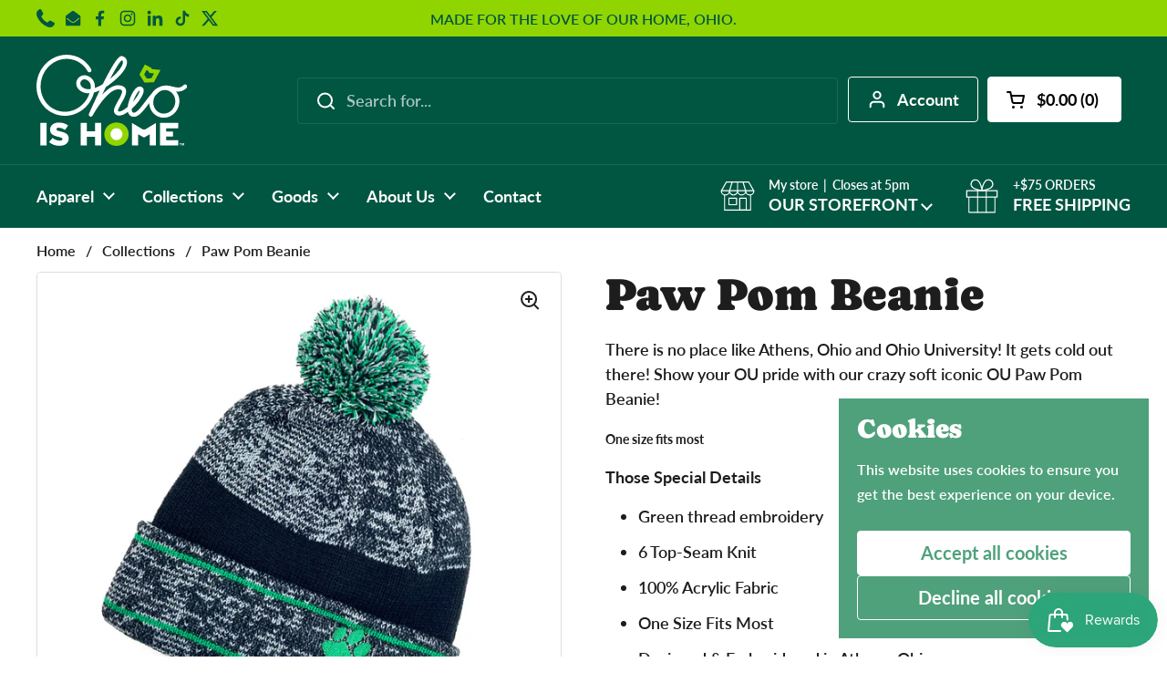

--- FILE ---
content_type: image/svg+xml
request_url: https://ohioishome.com/cdn/shop/files/oih_made_in_ohio_badge.svg?v=1726951618&width=420
body_size: 19228
content:
<svg viewBox="0 0 445.29 445.29" xmlns="http://www.w3.org/2000/svg" id="Layer_2"><defs><style>.cls-1{fill:#fff;}.cls-2{fill:#005641;}.cls-3{fill:#91d500;}</style></defs><g id="Layer_1-2"><circle r="215.72" cy="223.16" cx="223.6" class="cls-2"></circle><path d="M240.78.72C103.78-10.18-10.18,103.77.72,240.78c8.58,107.83,95.93,195.18,203.75,203.78,137.04,10.93,251.02-103.06,240.09-240.09C435.96,96.65,348.61,9.31,240.78.72ZM246.94,10.11c97.33,10.79,176.07,88.57,187.95,185.78,5.59,45.69-3.37,89.01-22.82,125.98-3.12,5.93-10.53,8.08-16.24,4.58l-50.38-30.83c-5.02-3.07-6.91-9.45-4.3-14.73,8.87-17.94,13.85-38.14,13.64-59.56-.69-69.54-57.29-127.97-126.77-130.73-75.44-2.99-137.53,57.28-137.53,132.05,0,21.79,5.36,42.29,14.73,60.4,2.74,5.3.88,11.8-4.21,14.91l-50.33,30.8c-5.69,3.48-13.02,1.33-16.2-4.54-16.39-30.23-25.73-64.82-25.73-101.56C8.76,96.7,118.17-4.16,246.94,10.11ZM222.65,436.53c-69.03,0-130.53-32.87-169.66-83.79-4.2-5.47-2.89-13.36,2.99-16.96l50.57-30.95c4.75-2.91,11.01-2.06,14.57,2.23,24.23,29.13,60.67,47.74,101.52,47.74s78.82-19.32,103.04-49.47c3.57-4.45,9.92-5.48,14.78-2.5l50.38,30.84c5.81,3.56,7.22,11.34,3.14,16.79-39.03,52.2-101.29,86.07-171.34,86.07Z" class="cls-3"></path><path d="M76.85,289.1c.28.69.3.69.59,1.38.1.25-.03.55-.28.64-.78.32-.79.29-1.57.61-.78.32-.76.35-1.55.67-.78.32-.79.28-1.57.6s-.77.34-1.55.66c-.78.31-.77.32-1.55.63-.78.32-.79.29-1.57.61-.78.32-.78.3-1.56.61-.78.32-.78.33-1.56.64-.78.31-.77.33-1.54.64-.78.32-.78.32-1.56.63-.78.31-.78.32-1.56.63-.78.32-.78.29-1.56.61s-.78.33-1.56.65c-.78.31-.78.32-1.55.64-.78.31-.79.31-1.57.62-.26.11-.55-.02-.65-.27-.3-.76-.33-.76-.64-1.52q-.31-.77-.61-1.52c-.31-.77-.27-.78-.58-1.54-.31-.77-.34-.75-.64-1.52-.31-.77-.3-.77-.61-1.52-.22-.53-.38-1.04-.53-1.56-.16-.54-.27-1.08-.35-1.6-.08-.56-.12-1.11-.13-1.64,0-.56,0-1.11.1-1.64.08-.55.27-1.07.47-1.57.19-.51.43-1,.74-1.46.29-.45.64-.87,1.04-1.27.37-.36.82-.68,1.3-.99.55-.35,1.14-.67,1.81-.94.41-.17.82-.31,1.23-.41.56-.12,1.13-.2,1.68-.21.56-.03,1.13.04,1.69.14.55.1,1.08.26,1.62.47.52.21,1.02.47,1.51.79.45.3.9.66,1.32,1.06.39.38.78.79,1.13,1.27.32.44.63.92.92,1.43.26.48.49,1,.7,1.55.28.69.32.67.6,1.36.28.69.27.7.55,1.39.05.12.19.19.31.14q.74-.29,1.46-.59c.74-.3.73-.31,1.47-.61.74-.3.73-.28,1.47-.58.74-.3.73-.31,1.47-.6.73-.3.75-.27,1.48-.57.26-.1.54,0,.64.25.28.7.3.7.57,1.39.28.7.26.7.53,1.4ZM61.93,289.49c-.29-.7-.29-.7-.56-1.38-.22-.53-.48-1.02-.77-1.45-.33-.48-.7-.92-1.12-1.22-.46-.33-.98-.51-1.55-.56-.49-.04-1,.07-1.55.3-.36.14-.93.39-1.38.91-.29.34-.53.8-.61,1.45-.05.45,0,.97.13,1.6.11.46.26.96.5,1.53.28.7.24.7.52,1.4.28.69.3.68.58,1.37.05.13.19.19.31.15.72-.3.74-.32,1.44-.6.78-.32.76-.32,1.51-.62.74-.31.74-.28,1.49-.57.73-.31.74-.28,1.49-.58.12-.05.19-.22.14-.35-.27-.69-.29-.68-.57-1.37Z" class="cls-1"></path><path d="M68.04,264.83c.06.27-.13.54-.4.59-.82.19-.82.16-1.65.33-.82.19-.81.19-1.64.36-.82.18-.82.18-1.63.35q-.83.18-1.65.35c-.82.17-.83.16-1.64.33-.82.18-.82.2-1.64.38q-.83.17-1.64.34c-.84.18-.83.16-1.66.33-.82.18-.82.17-1.64.33-.82.18-.82.19-1.64.36-.82.19-.82.21-1.63.39-.82.17-.82.16-1.65.33q-.82.18-1.64.35c-.82.18-.82.19-1.65.36-.82.18-.83.14-1.65.32-.26.06-.56-.1-.6-.36-.17-.8-.16-.8-.33-1.6-.17-.8-.16-.79-.33-1.6-.17-.8-.17-.79-.34-1.6q-.17-.8-.34-1.6c-.16-.8-.2-.8-.37-1.6-.11-.54-.15-1.08-.2-1.59-.06-.55-.11-1.08-.11-1.6,0-.56.07-1.08.14-1.6.09-.53.19-1.06.35-1.55.17-.52.41-1,.68-1.45.27-.46.57-.9.94-1.3.35-.38.78-.7,1.24-1,.42-.28.88-.56,1.41-.76.48-.19.99-.32,1.54-.43.61-.13,1.19-.21,1.78-.21.62,0,1.21.07,1.78.19.59.12,1.16.29,1.71.55.53.25,1.05.56,1.53.93.47.36.9.78,1.3,1.24.09.1.25.12.35.04.62-.54.61-.55,1.21-1.08.62-.54.61-.55,1.21-1.08.62-.54.65-.51,1.25-1.05.62-.54.6-.55,1.22-1.08.6-.54.61-.53,1.22-1.07.6-.54.6-.55,1.2-1.09q.61-.53,1.22-1.06s.08-.06.13-.08c.15-.03.32.06.35.22.19.87.15.88.34,1.74.18.86.2.85.39,1.72.18.87.2.86.39,1.74.06.29-.06.62-.28.83-.63.55-.64.54-1.27,1.09-.63.56-.64.54-1.28,1.09-.63.56-.61.57-1.25,1.13-.63.55-.62.56-1.25,1.12-.63.56-.64.55-1.27,1.1-.64.55-.63.56-1.26,1.1-.11.11-.17.26-.14.41.24,1.11.23,1.11.48,2.22.02.14.16.23.3.2.85-.18.85-.19,1.7-.37.85-.18.86-.17,1.71-.34.85-.19.85-.2,1.7-.38.85-.19.85-.16,1.71-.34.85-.19.84-.19,1.7-.37.26-.06.52.1.58.37.15.73.15.74.3,1.47.16.73.2.72.35,1.46.15.73.15.74.3,1.46ZM52.19,259.85c-.1-.47-.26-1.02-.5-1.55-.22-.49-.54-.94-.94-1.32-.38-.36-.82-.69-1.4-.81-.5-.11-1.09-.06-1.77.08-.39.09-.89.2-1.31.55-.35.27-.62.7-.79,1.34-.11.41-.18.93-.14,1.57.03.46.11.97.25,1.55.15.72.13.72.28,1.44.16.71.19.71.34,1.43.03.13.13.23.27.2.77-.17.77-.18,1.53-.34.77-.17.77-.18,1.53-.34.77-.16.77-.13,1.54-.29.76-.16.74-.19,1.52-.35.13-.03.22-.14.19-.27-.15-.71-.15-.72-.3-1.44q-.15-.71-.3-1.43Z" class="cls-1"></path><path d="M63.12,230.13c-.06.57-.16,1.12-.3,1.64-.14.56-.28,1.08-.51,1.58-.22.52-.5,1-.8,1.47-.31.46-.66.9-1.03,1.31-.37.4-.79.78-1.22,1.12-.43.34-.88.68-1.37.97-.47.27-.97.53-1.48.76-.5.22-1.03.39-1.56.56-.52.17-1.06.33-1.6.45-.54.11-1.09.19-1.65.26-.54.06-1.09.11-1.66.14-.56.02-1.11.04-1.65.02-.56-.03-1.11-.11-1.64-.18-.56-.08-1.11-.15-1.64-.27-.54-.13-1.06-.33-1.57-.51-.52-.19-1.04-.37-1.53-.62-.49-.26-.96-.56-1.4-.86-.45-.32-.88-.67-1.27-1.05-.4-.39-.8-.77-1.13-1.21-.32-.44-.62-.91-.88-1.41-.25-.48-.44-1-.6-1.52-.17-.51-.3-1.06-.4-1.61-.08-.53-.17-1.08-.19-1.65-.03-.56.04-1.11.09-1.65.05-.56.11-1.11.23-1.63.13-.56.32-1.08.53-1.57.21-.52.46-1.01.74-1.48.3-.46.61-.92.98-1.33.37-.41.78-.78,1.2-1.14.43-.34.87-.66,1.35-.95.46-.29.94-.55,1.46-.78.49-.23,1.01-.41,1.56-.57.5-.17,1.03-.33,1.59-.45.53-.11,1.08-.19,1.63-.26.54-.06,1.09-.11,1.65-.14.57-.02,1.12-.04,1.67-.02.56.03,1.12.06,1.67.13.56.08,1.1.21,1.63.33.55.13,1.08.29,1.6.48.53.19,1.05.38,1.53.63.5.26,1,.53,1.45.84.47.32.91.65,1.31,1.03.41.38.77.8,1.11,1.24s.63.91.89,1.41c.26.48.49.99.67,1.52.17.51.31,1.05.41,1.62.09.53.16,1.08.19,1.66.03.57,0,1.13-.05,1.67ZM57.43,227.08c-.18-.56-.45-1.02-.75-1.45-.33-.44-.74-.8-1.18-1.11-.45-.32-.93-.55-1.44-.74-.52-.21-1.04-.36-1.56-.47-.56-.11-1.11-.19-1.61-.24-.56-.04-1.06-.02-1.44,0-.48.02-1.1.04-1.79.14-.5.08-1.04.18-1.57.33-.51.14-1.02.33-1.5.56-.48.24-.93.55-1.33.9-.4.34-.75.74-1.04,1.22-.26.43-.48.93-.59,1.48-.1.48-.12,1.02-.1,1.6.03.58.1,1.11.25,1.58.15.55.41,1.02.69,1.44.33.45.72.8,1.14,1.11.44.32.89.6,1.38.79.5.2,1.04.33,1.55.43.55.11,1.08.21,1.59.25.71.05,1.35,0,1.82,0,.37-.03.85-.05,1.4-.12.5-.09,1.04-.19,1.59-.35.51-.14,1.01-.36,1.52-.59.48-.24.94-.52,1.36-.85.42-.34.81-.72,1.11-1.19.27-.44.5-.93.63-1.49.11-.49.14-1.02.11-1.62-.02-.59-.08-1.13-.22-1.6Z" class="cls-1"></path><path d="M64.5,200.55c-.15.51-.33,1.02-.56,1.52-.22.49-.47.97-.78,1.42-.3.44-.65.85-1.04,1.24-.38.36-.8.7-1.26,1-.44.27-.93.51-1.45.73-.48.19-.99.35-1.55.48-.5.11-1.04.16-1.61.21-.5.05-1.04.1-1.6.1-.52,0-1.06-.04-1.63-.08-.51-.04-1.04-.11-1.6-.19-.78-.11-.78-.12-1.56-.23-.78-.11-.78-.1-1.56-.22-.77-.11-.78-.11-1.55-.23-.78-.11-.78-.11-1.57-.21-.78-.12-.77-.14-1.54-.26-.78-.11-.79-.11-1.57-.23q-.78-.11-1.56-.24c-.78-.11-.78-.13-1.55-.24-.77-.12-.78-.08-1.56-.19-.26-.04-.45-.32-.41-.58.11-.75.11-.75.21-1.49.11-.75.14-.74.25-1.48.11-.75.1-.75.2-1.5.05-.26.31-.48.58-.43.78.11.76.15,1.55.26s.78.11,1.56.23c.78.11.78.12,1.56.24.78.11.78.09,1.56.2.78.11.78.14,1.56.26.78.11.78.1,1.56.21.78.11.78.12,1.56.25.78.11.78.09,1.55.21.78.11.78.14,1.56.26.55.08,1.05.14,1.52.17.57.05,1.08.03,1.54,0,.58-.03,1.08-.06,1.51-.18.59-.15,1.04-.38,1.37-.67.42-.34.66-.78.85-1.26.17-.46.29-.97.35-1.49.08-.52.11-1.03.08-1.52-.04-.51-.13-1-.43-1.45-.25-.37-.62-.7-1.14-1.01-.37-.22-.82-.45-1.38-.64-.43-.15-.92-.26-1.47-.39-.45-.1-.95-.22-1.5-.3-.45-.07-.64-.11-.87-.13-1.51-.23-1.29-.17-2.25-.31-.78-.11-.78-.13-1.55-.25-.78-.11-.78-.13-1.56-.25l-1.55-.23c-.78-.12-.79-.09-1.57-.2-.77-.11-.78-.11-1.55-.22-.78-.12-.78-.12-1.56-.24q-.78-.11-1.56-.23c-.27-.04-.44-.31-.4-.58.11-.74.1-.74.21-1.48.11-.75.1-.75.2-1.49.11-.75.11-.75.21-1.49.05-.26.32-.46.58-.42q.78.12,1.56.23c.78.12.78.11,1.56.23.78.11.78.14,1.56.26.77.12.77.1,1.56.22.77.11.78.11,1.56.22l1.55.23c.78.11.78.12,1.55.24.78.11.78.11,1.56.22.78.12.78.11,1.56.24.55.07,1.08.18,1.6.29.55.11,1.06.25,1.57.4.53.16,1.04.34,1.52.54.52.21,1.01.44,1.47.7.48.26.93.59,1.33.91.44.34.83.7,1.18,1.11.36.41.65.85.92,1.33.26.46.47.95.63,1.49.15.49.25,1.01.32,1.58.07.51.11,1.05.09,1.61-.02.51-.06,1.05-.13,1.61-.08.53-.18,1.06-.33,1.59Z" class="cls-1"></path><path d="M70.53,172.79c-.27.81-.31.79-.59,1.61-.28.81-.24.83-.52,1.64-.27.82-.32.8-.59,1.61l-.56,1.63c-.09.26-.35.41-.6.32-.8-.27-.8-.26-1.6-.54-.8-.27-.8-.26-1.6-.53q-.8-.27-1.6-.55c-.8-.27-.79-.28-1.6-.56-.78-.26-.78-.29-1.58-.56-.79-.26-.79-.26-1.6-.53-.79-.27-.8-.26-1.59-.54-.8-.27-.81-.26-1.6-.52-.8-.27-.78-.31-1.58-.58-.79-.26-.8-.24-1.6-.52-.79-.26-.78-.3-1.58-.56q-.81-.27-1.6-.54c-.8-.27-.8-.26-1.6-.53-.79-.27-.79-.27-1.59-.55-.8-.27-.8-.26-1.6-.53-.26-.09-.37-.37-.29-.63.26-.78.23-.79.49-1.59.26-.78.29-.78.56-1.56.26-.79.29-.78.56-1.57.27-.78.26-.78.52-1.58.2-.56.4-1.08.62-1.6.24-.53.48-1.06.76-1.53.29-.5.63-.97.96-1.42.36-.46.75-.87,1.15-1.26.41-.41.85-.77,1.32-1.08.47-.33.96-.63,1.48-.85.51-.24,1.04-.42,1.6-.57.55-.14,1.11-.2,1.7-.26.54-.05,1.12-.11,1.7-.08.56.02,1.12.08,1.71.18.55.08,1.11.18,1.68.32.54.14,1.08.3,1.64.49.56.19,1.08.39,1.6.62.53.23,1.05.47,1.55.74.51.27,1,.58,1.45.9.47.33.91.7,1.32,1.08.42.39.82.79,1.19,1.23.36.44.66.93.94,1.42.28.48.54,1,.74,1.53.19.54.37,1.08.47,1.65.1.55.17,1.12.17,1.7.02.56,0,1.13-.07,1.71-.07.55-.18,1.1-.3,1.68-.13.54-.26,1.08-.45,1.65h0ZM65.45,171.06c.19-.57.35-1.13.44-1.66.1-.61.13-1.17.09-1.71-.05-.59-.19-1.14-.43-1.65-.22-.51-.52-1-.92-1.45-.37-.39-.83-.73-1.34-1.06-.45-.3-.93-.6-1.49-.86-.48-.21-1.02-.41-1.6-.62-.58-.19-1.14-.33-1.66-.46-.6-.14-1.17-.23-1.7-.26-.63-.04-1.19,0-1.71.11-.59.11-1.12.3-1.6.61-.48.29-.87.7-1.24,1.17-.34.42-.67.88-.93,1.45-.24.48-.48,1-.69,1.58-.22.67-.2.68-.43,1.34-.04.13.04.28.16.33.79.27.79.26,1.59.52.79.27.79.29,1.58.56.78.26.78.28,1.56.56.79.26.8.26,1.59.52.79.27.79.25,1.59.52q.79.27,1.58.54c.79.27.78.31,1.57.57.78.27.79.24,1.58.5.79.27.79.29,1.58.56.12.04.26-.04.3-.17.26-.77.27-.77.53-1.54h0Z" class="cls-1"></path><path d="M82.3,145.74c-.38.7-.42.68-.8,1.39q-.38.7-.76,1.41c-.37.7-.35.72-.74,1.43s-.39.7-.78,1.4c-.38.71-.39.7-.78,1.42-.13.24-.41.33-.64.19-.74-.39-.75-.38-1.48-.78-.74-.4-.73-.43-1.47-.83q-.74-.41-1.48-.8c-.73-.4-.75-.37-1.49-.77q-.74-.4-1.48-.79c-.74-.4-.72-.44-1.46-.84-.74-.41-.74-.4-1.48-.79-.74-.4-.76-.37-1.5-.77-.74-.4-.73-.42-1.46-.83-.74-.41-.74-.39-1.48-.79q-.74-.41-1.48-.79c-.74-.41-.75-.38-1.5-.78q-.74-.4-1.48-.79c-.74-.4-.71-.43-1.46-.84-.74-.4-.75-.38-1.49-.78-.25-.13-.34-.43-.21-.67.36-.67.38-.65.73-1.32.36-.66.37-.65.72-1.31q.36-.66.72-1.31c.13-.25.4-.33.63-.19.83.45.76.35,1.8.92.46.25.55.32,1.17.64.74.41.75.4,1.48.78.74.41.73.41,1.47.8.74.41.72.43,1.46.83.74.4.74.39,1.48.78.74.4.76.38,1.5.78.74.4.72.42,1.46.82.75.41.75.38,1.49.78.74.4.74.41,1.48.8.74.41.72.42,1.46.82.74.4.75.38,1.49.78.11.07.26.03.32-.1.37-.68.38-.67.74-1.35s.39-.66.75-1.33c.36-.69.36-.68.72-1.36.37-.68.36-.68.73-1.36.36-.67.35-.68.7-1.36.37-.67.4-.65.76-1.33.13-.25.41-.35.65-.22.64.34.64.35,1.27.7.64.34.63.36,1.28.71.63.34.63.33,1.27.68.25.13.36.42.24.66-.38.7-.4.7-.78,1.41-.38.7-.41.7-.78,1.4-.38.7-.37.71-.76,1.42-.38.7-.35.72-.72,1.43h-.01Z" class="cls-1"></path><path d="M91.14,130.97c-.48-.34-.49-.32-.96-.65-.47-.34-.45-.37-.92-.71-.48-.33-.48-.32-.96-.66q-.47-.33-.94-.68c-.47-.34-.48-.33-.94-.66q-.48-.33-.95-.68c-.46-.34-.45-.36-.93-.7-.46-.33-.46-.34-.93-.68-.07-.05-.15-.08-.23-.09-.63-.13-.62-.14-1.25-.26-.64-.12-.63-.11-1.26-.23s-.63-.12-1.25-.26c-.63-.12-.63-.08-1.26-.2-.63-.12-.62-.17-1.24-.28-.63-.13-.64-.1-1.26-.22-.63-.12-.63-.11-1.26-.24-.63-.12-.62-.16-1.25-.28-.63-.12-.63-.11-1.26-.23-.62-.13-.63-.11-1.25-.23-.63-.12-.63-.12-1.26-.25-.63-.12-.62-.15-1.25-.27-.63-.12-.63-.09-1.26-.21-.63-.13-.63-.15-1.25-.27-.12-.03-.16-.13-.1-.23q.41-.56.81-1.12c.41-.56.38-.57.78-1.13.4-.56.42-.54.84-1.09.4-.56.37-.57.77-1.14.08-.12.26-.19.41-.16.58.13.57.16,1.15.29.59.13.59.13,1.18.26.59.13.6.1,1.18.23.59.13.58.15,1.17.27.59.13.58.15,1.17.28.59.13.58.13,1.18.26.58.13.58.14,1.16.26.59.14.59.11,1.18.25.59.12.59.11,1.17.25.05,0,.1-.04.07-.07-.3-.51-.31-.51-.62-1.03q-.3-.51-.62-1.03c-.3-.51-.33-.49-.65-1-.31-.51-.31-.52-.61-1.03-.31-.52-.32-.51-.63-1.02-.31-.52-.3-.53-.61-1.04-.3-.52-.32-.51-.63-1.02-.31-.51-.28-.54-.58-1.05l-.62-1.02c-.08-.13-.11-.31-.01-.42.45-.62.41-.55.97-1.32.26-.35.29-.43.64-.91.4-.56.42-.54.83-1.09.4-.56.41-.56.81-1.11.07-.1.22-.11.27,0,.32.56.31.56.62,1.12s.32.56.63,1.11c.32.56.3.56.62,1.12.31.56.32.55.63,1.11.31.55.31.56.63,1.11.31.55.33.55.63,1.1q.32.56.63,1.12c.32.56.3.57.61,1.13.31.56.32.55.63,1.11.31.55.29.56.61,1.13q.3.55.63,1.11c.3.56.31.55.63,1.11.32.56.32.55.63,1.11.31.56.33.54.65,1.09.04.07.08.12.16.18.46.34.44.37.91.7q.48.34.94.69c.47.33.48.33.96.66.46.34.48.33.94.66.48.33.46.36.93.7.47.34.48.33.95.67.47.33.45.35.93.7.46.33.48.32.96.66.11.08.12.24.05.35-.37.5-.36.51-.73,1.02-.37.5-.36.5-.72,1.01-.37.5-.38.49-.75,1-.37.5-.34.52-.71,1.02-.08.11-.23.11-.34.04Z" class="cls-1"></path><path d="M116.23,102.87c-.57.48-.56.49-1.14.97-.21.17-.52.14-.7-.07-.54-.65-.52-.68-1.05-1.32-.54-.64-.57-.62-1.11-1.28-.53-.64-.51-.67-1.04-1.31-.53-.65-.56-.64-1.09-1.29-.53-.64-.54-.64-1.07-1.3-.53-.65-.52-.67-1.06-1.31-.52-.64-.51-.66-1.04-1.32-.53-.64-.54-.64-1.07-1.29-.54-.65-.56-.64-1.09-1.3q-.52-.64-1.05-1.3c-.53-.65-.54-.64-1.08-1.3-.53-.65-.51-.66-1.04-1.31-.54-.65-.56-.64-1.08-1.29-.53-.65-.54-.64-1.08-1.3q-.54-.65-1.08-1.3c-.17-.21-.14-.53.08-.7.63-.53.62-.54,1.25-1.07.64-.52.63-.52,1.28-1.05.63-.52.66-.48,1.3-1.01.63-.51.62-.54,1.25-1.06.63-.53.64-.52,1.28-1.04.43-.36.87-.69,1.32-.98.48-.31.96-.57,1.43-.81.5-.26,1.02-.45,1.53-.61.52-.18,1.06-.33,1.59-.41.55-.07,1.11-.05,1.63-.02.56.04,1.1.11,1.62.26.51.15,1.02.34,1.52.62.47.26.91.59,1.34.95.5.41.98.88,1.45,1.45.27.33.53.69.74,1.06.29.49.54,1,.72,1.54.18.53.3,1.09.37,1.66.07.56.08,1.12.04,1.69-.04.56-.15,1.11-.3,1.67-.15.53-.36,1.06-.62,1.59-.24.48-.52.98-.88,1.45-.31.44-.67.88-1.09,1.3-.37.4-.8.76-1.26,1.14-.58.47-.56.5-1.13.98-.58.47-.59.47-1.17.93-.11.09-.14.24-.05.34q.51.62,1.01,1.22c.5.61.51.6,1.02,1.22.5.61.49.63.99,1.23.51.62.52.61,1.02,1.22.49.62.47.63.97,1.25.17.2.17.51-.04.68-.59.48-.58.48-1.16.96-.57.48-.6.46-1.19.93ZM111.39,88.72c.58-.48.58-.48,1.16-.95.45-.36.83-.76,1.16-1.17.37-.45.67-.93.83-1.43.17-.54.19-1.08.06-1.63-.11-.48-.37-.93-.75-1.39-.24-.3-.65-.78-1.27-1.05-.42-.19-.93-.27-1.58-.15-.44.09-.92.28-1.48.62-.41.23-.85.53-1.32.92-.57.48-.6.44-1.18.92-.57.48-.55.5-1.13.97-.11.1-.12.24-.04.34.49.6.51.61,1,1.19.53.65.52.63,1.04,1.26.51.62.48.63,1,1.24.5.62.49.63,1,1.25.08.11.26.11.38.03.58-.48.56-.48,1.13-.96Z" class="cls-1"></path><path d="M137.95,86.64c-.64.38-.65.37-1.3.74-.24.12-.55.03-.68-.21-.41-.73-.41-.74-.81-1.47-.41-.74-.42-.72-.83-1.46-.41-.72-.42-.73-.83-1.45-.42-.74-.41-.74-.82-1.47-.41-.74-.41-.74-.82-1.47s-.44-.72-.85-1.45q-.41-.73-.82-1.46c-.41-.73-.4-.74-.81-1.48-.41-.73-.4-.74-.82-1.46-.41-.74-.43-.73-.84-1.46-.41-.74-.44-.72-.85-1.45-.41-.73-.39-.74-.81-1.47-.41-.74-.42-.74-.82-1.46-.41-.74-.43-.73-.84-1.45-.41-.74-.39-.75-.8-1.49-.13-.23-.07-.56.18-.69.71-.4.72-.39,1.43-.78.72-.41.71-.4,1.43-.79l1.42-.81q.72-.4,1.42-.8c.71-.4.7-.42,1.42-.82.48-.27.97-.47,1.45-.68.51-.22,1-.42,1.49-.58.53-.16,1.05-.26,1.57-.33.54-.09,1.07-.14,1.59-.13.55,0,1.08.09,1.59.2.52.12,1.03.28,1.51.51.48.24.91.54,1.33.88.4.33.8.69,1.15,1.12.33.4.59.85.87,1.35.3.54.55,1.08.73,1.63.19.58.3,1.17.35,1.75.07.6.07,1.21,0,1.79-.07.59-.22,1.18-.43,1.74-.21.56-.46,1.09-.79,1.61-.08.11-.04.27.06.33.7.43.71.41,1.41.84.69.42.7.41,1.4.83.69.43.67.46,1.37.88.69.42.7.41,1.39.84.7.41.7.43,1.38.85.69.42.7.41,1.41.83.7.42.69.42,1.38.85.04.03.08.06.1.11.08.13.05.32-.11.4-.77.44-.78.41-1.56.85-.77.43-.75.46-1.52.89-.77.43-.76.45-1.53.88-.27.15-.62.15-.88-.02-.72-.43-.72-.44-1.43-.88-.72-.43-.71-.46-1.44-.9-.71-.44-.73-.41-1.44-.85-.72-.44-.73-.43-1.45-.87-.71-.43-.7-.44-1.42-.88q-.72-.44-1.45-.88c-.12-.07-.29-.08-.42,0-.98.56-.99.56-1.98,1.12-.12.06-.17.23-.1.35.42.75.44.75.86,1.51.43.76.41.76.85,1.52.42.76.43.75.86,1.51.43.76.41.77.83,1.52.43.76.44.75.86,1.52.14.24.06.53-.18.66q-.66.37-1.31.73c-.66.37-.63.4-1.29.78h0ZM136.65,70.75c.43-.23.9-.55,1.34-.93.4-.37.73-.8.98-1.3.23-.47.41-1,.35-1.58-.04-.51-.26-1.07-.61-1.67-.19-.34-.46-.78-.9-1.08-.37-.24-.87-.39-1.53-.36-.42.04-.94.11-1.53.34-.42.17-.89.4-1.41.7-.63.36-.64.35-1.27.71-.63.35-.63.38-1.26.74-.12.07-.19.2-.12.33.39.69.4.67.79,1.36.38.68.4.67.79,1.36.37.68.35.7.74,1.37.38.69.41.67.79,1.35.07.12.2.17.32.1.64-.35.64-.34,1.28-.7q.63-.36,1.27-.72Z" class="cls-1"></path><path d="M162.98,74.1q-.7.28-1.4.55c-.25.11-.51,0-.61-.26-.31-.78-.34-.77-.66-1.55-.3-.79-.29-.79-.59-1.58s-.29-.78-.6-1.57c-.31-.78-.34-.78-.66-1.55-.3-.78-.27-.8-.58-1.58-.31-.78-.33-.78-.64-1.56-.3-.78-.31-.78-.61-1.57-.32-.78-.28-.79-.59-1.57q-.31-.78-.62-1.57c-.31-.78-.33-.78-.64-1.56-.31-.78-.3-.78-.6-1.57-.32-.78-.34-.78-.65-1.55-.31-.78-.28-.79-.58-1.58q-.31-.78-.63-1.57c-.3-.78-.33-.78-.64-1.55-.1-.26.03-.57.29-.66q.7-.28,1.39-.56c.7-.27.7-.26,1.4-.54.7-.27.7-.29,1.4-.57.25-.1.53.05.63.31.31.78.33.77.64,1.55.32.78.33.78.63,1.56.31.79.29.79.59,1.59.31.78.3.78.6,1.57.32.78.31.78.61,1.57.31.78.33.78.63,1.56.31.78.3.79.6,1.57.31.78.31.78.62,1.56l.63,1.57c.3.78.34.77.65,1.55.32.78.27.8.58,1.59.31.78.33.78.62,1.55.32.78.35.78.67,1.56.3.78.28.78.59,1.57.3.78.3.78.62,1.57.09.26-.02.56-.28.66q-.69.27-1.39.55c-.7.28-.73.24-1.42.51Z" class="cls-1"></path><path d="M178.18,68.72c-.73.18-.73.19-1.45.37-.27.06-.53-.13-.59-.4-.19-.82-.22-.82-.41-1.64-.19-.81-.17-.82-.35-1.64-.19-.82-.24-.81-.44-1.63-.19-.82-.14-.83-.33-1.65-.19-.82-.2-.82-.4-1.64q-.19-.82-.39-1.64c-.2-.82-.22-.81-.41-1.63-.2-.82-.19-.82-.38-1.65-.2-.82-.15-.82-.34-1.65-.2-.82-.22-.8-.42-1.63q-.19-.82-.39-1.64c-.2-.82-.16-.82-.35-1.65-.19-.82-.24-.81-.43-1.63-.2-.82-.16-.83-.36-1.65-.19-.81-.19-.82-.38-1.64-.06-.26.09-.5.36-.56l1.46-.34c.73-.18.73-.18,1.46-.35s.73-.2,1.46-.37c.29-.07.62.03.82.26.58.63.57.63,1.14,1.27.57.63.56.63,1.13,1.27.57.63.57.63,1.14,1.27.57.63.6.61,1.17,1.23.57.63.56.64,1.13,1.27.58.63.56.64,1.14,1.28.56.63.58.61,1.15,1.24.58.63.57.64,1.14,1.28.57.63.58.61,1.15,1.24.58.63.56.65,1.12,1.28.02.03.04.03.07.02.04,0,.08-.04.07-.08-.2-.85-.24-.79-.46-1.74-.15-.65-.12-.71-.3-1.46-.19-.8-.19-.79-.37-1.6-.2-.8-.23-.8-.41-1.6-.19-.8-.17-.8-.36-1.6q-.19-.8-.37-1.6c-.19-.8-.18-.8-.37-1.6-.19-.8-.23-.79-.43-1.6-.19-.79-.15-.81-.35-1.6-.05-.26.09-.55.36-.61q.73-.18,1.46-.35c.73-.18.74-.16,1.47-.33.73-.17.74-.16,1.46-.33.27-.06.55.1.61.37.19.81.19.81.38,1.64.19.82.18.82.36,1.64.19.82.2.82.39,1.64.2.83.19.82.38,1.64.19.82.22.82.41,1.64.19.82.2.82.39,1.64.2.82.18.83.37,1.64.19.83.21.82.41,1.64q.19.82.39,1.64c.19.82.17.82.36,1.65.2.81.19.82.38,1.63.19.83.23.82.41,1.64.19.82.15.83.34,1.66.19.82.23.8.42,1.63.19.81.17.83.37,1.64.06.27-.09.54-.37.6-.73.17-.72.14-1.45.32-.74.18-.72.21-1.45.39-.73.17-.73.14-1.46.32-.3.06-.61-.02-.81-.25-.58-.63-.58-.62-1.16-1.25-.56-.63-.57-.63-1.14-1.26-.57-.63-.56-.64-1.13-1.28-.57-.63-.57-.64-1.14-1.27-.56-.63-.59-.62-1.15-1.24-.57-.63-.58-.63-1.15-1.26-.57-.63-.55-.65-1.11-1.28-.57-.63-.57-.64-1.15-1.27-.57-.63-.57-.63-1.15-1.26-.57-.63-.6-.62-1.16-1.24-.03-.02-.04-.03-.07-.02s-.05.03-.04.07c.19.8.19.79.38,1.6l.37,1.6c.19.8.21.8.39,1.6.19.8.19.79.38,1.6.19.8.2.8.39,1.6.19.8.18.8.37,1.6.19.8.17.81.36,1.61.19.8.2.79.4,1.6.18.79.2.8.39,1.6.06.27-.11.54-.37.6-.74.18-.73.19-1.46.37-.73.18-.74.15-1.47.32Z" class="cls-1"></path><path d="M211.78,63.01c-.74.04-.75.04-1.5.09-.28.02-.52-.21-.55-.48-.06-.84-.04-.84-.09-1.67-.06-.84-.07-.83-.13-1.67-.05-.84,0-.84-.06-1.68-.05-.83-.11-.83-.15-1.67-.06-.84-.02-.84-.08-1.67-.05-.85-.07-.85-.13-1.67-.06-.85-.03-.85-.09-1.68-.05-.84-.06-.83-.11-1.67-.06-.84-.07-.84-.13-1.68-.05-.83-.04-.84-.09-1.67q-.05-.84-.11-1.67c-.06-.85-.02-.84-.09-1.67,0-.14-.15-.26-.28-.25-.73.04-.73.08-1.45.12-.73.05-.73.02-1.46.07-.73.04-.73.04-1.46.08-.72.04-.72.09-1.45.13-.27.03-.51-.2-.52-.48-.04-.74-.07-.72-.12-1.52-.04-.66-.02-.69-.06-1.38-.04-.73-.07-.72-.12-1.45-.02-.26.21-.51.48-.52.79-.06.8-.04,1.6-.09.8-.05.8-.06,1.6-.11q.81-.05,1.6-.11c.8-.04.81-.05,1.61-.11.79-.05.8-.06,1.6-.11.8-.04.81-.04,1.61-.1s.8-.06,1.6-.11c.8-.05.81-.03,1.61-.07.8-.05.79-.08,1.6-.13.8-.05.81-.06,1.61-.11.8-.04.8-.03,1.6-.08.27-.02.54.19.56.47.04.73.03.72.08,1.45.04.72.06.72.11,1.45.04.73.01.73.06,1.45,0,.27-.19.49-.45.51-.73.04-.73.07-1.46.11-.72.05-.73.02-1.46.06-.72.05-.72.05-1.46.1-.72.05-.73.04-1.45.09-.14,0-.26.15-.25.29.06.84.09.83.15,1.67.06.84.03.85.08,1.68.05.84.08.83.14,1.67.04.84.01.85.06,1.67.06.85.06.85.11,1.67.05.84.06.85.11,1.67.06.84.09.84.15,1.67.05.84.01.84.06,1.67.05.84.06.85.11,1.68.05.83.04.84.09,1.67.06.84.09.83.16,1.67q.04.84.1,1.67c.01.27-.21.49-.48.51-.76.04-.75.09-1.49.13q-.76.05-1.51.11h0Z" class="cls-1"></path><path d="M239.22,63.46c-.85-.08-.85-.1-1.7-.18-.85-.08-.85-.07-1.7-.15q-.84-.08-1.68-.16c-.85-.09-.85-.09-1.71-.17-.84-.08-.85-.1-1.69-.17-.27-.03-.45-.26-.43-.54.07-.84.05-.83.13-1.67.08-.84.07-.84.15-1.67.08-.85.08-.84.15-1.68.08-.84.11-.83.2-1.67.08-.84.06-.84.14-1.67.09-.84.09-.84.18-1.67.07-.85.04-.85.13-1.68.08-.84.05-.84.13-1.67s.13-.84.21-1.67c.07-.85.04-.85.13-1.69.08-.83.07-.84.15-1.67.09-.83.09-.84.16-1.67.08-.84.07-.84.15-1.68q.09-.83.17-1.67t.16-1.67c.02-.27.27-.48.53-.46.83.08.83.07,1.67.15.85.08.82.11,1.73.19.75.08.78.08,1.58.16.82.07.82.06,1.65.14s.83.08,1.66.16q.82.07,1.65.14c.83.08.84.07,1.67.15.82.08.82.08,1.65.17.83.07.82.08,1.64.16.28.03.48.26.45.53-.07.72-.06.72-.13,1.45-.06.72-.08.71-.15,1.45-.06.72-.05.72-.11,1.45-.03.27-.28.45-.55.43q-.81-.08-1.62-.16c-.81-.07-.81-.04-1.61-.11-.81-.07-.81-.1-1.61-.18-.81-.08-.81-.09-1.61-.17-.81-.07-.81-.04-1.61-.12q-.8-.07-1.61-.15c-.13,0-.27.09-.28.22-.07.71-.08.71-.15,1.43-.07.7-.04.7-.11,1.42-.07.71-.08.71-.14,1.43-.02.13.09.26.22.27.77.07.77.05,1.52.12.77.07.76.08,1.52.15.76.07.76.1,1.52.16.77.07.76.06,1.52.13.75.07.76.06,1.52.13.28.03.48.27.45.55-.09,1-.11,1-.21,1.99-.1.99-.07,1-.18,1.98-.01.27-.25.5-.53.48-.75-.07-.76-.08-1.51-.15-.77-.07-.77-.09-1.53-.16-.75-.07-.75-.06-1.51-.13-.77-.07-.76-.1-1.52-.18-.75-.06-.75-.06-1.52-.13-.13-.02-.27.1-.29.24-.08.87-.03.87-.11,1.76-.09.86-.11.86-.18,1.74-.09.88-.11.88-.2,1.74-.02.14.11.26.25.28.84.08.84.04,1.67.12.84.08.83.11,1.67.19.84.08.84.06,1.68.14.84.08.84.06,1.67.14.84.08.83.11,1.67.19.84.09.84.06,1.67.14.28.03.48.26.46.54-.06.72-.09.72-.16,1.45-.07.73-.07.72-.13,1.45-.07.72-.03.72-.1,1.45-.03.27-.29.46-.56.44-.85-.08-.85-.1-1.69-.18-.85-.08-.85-.06-1.7-.14-.84-.07-.85-.06-1.7-.14-.85-.08-.85-.07-1.7-.14h0Z" class="cls-1"></path><path d="M260.79,67.11c-.84-.22-.85-.19-1.67-.4-.83-.23-.82-.26-1.66-.49l-1.65-.44c-.26-.07-.44-.32-.36-.58.22-.81.22-.81.42-1.63.22-.82.22-.81.44-1.62q.22-.82.43-1.63c.22-.81.23-.81.45-1.62.22-.82.25-.8.46-1.61.22-.82.21-.82.43-1.63q.21-.81.43-1.63c.21-.81.2-.82.41-1.63s.25-.8.46-1.62c.22-.8.19-.81.41-1.62.22-.82.25-.81.46-1.62q.22-.81.44-1.62c.21-.81.19-.83.41-1.64.21-.81.22-.8.44-1.62.22-.8.2-.81.41-1.62.08-.26.36-.41.62-.33.8.21.8.18,1.62.4.8.21.79.24,1.59.45.81.21.8.24,1.6.45.81.21.82.2,1.61.41.56.16,1.11.33,1.63.52.56.2,1.08.41,1.58.65.53.26,1.01.56,1.47.86.49.33.93.69,1.34,1.06.44.4.82.8,1.18,1.24.35.46.68.92.95,1.42.26.5.5,1.03.68,1.57.17.54.28,1.09.37,1.67.1.56.18,1.12.2,1.7.02.56-.02,1.13-.06,1.71-.05.56-.11,1.12-.21,1.7-.11.55-.24,1.1-.39,1.67s-.32,1.12-.5,1.64c-.19.55-.4,1.08-.63,1.59-.25.53-.51,1.03-.8,1.51-.3.5-.65.96-.99,1.39-.37.46-.74.88-1.16,1.26-.42.4-.89.72-1.35,1.04-.48.32-.97.6-1.49.84-.52.23-1.05.44-1.6.57-.54.14-1.1.25-1.69.3-.55.04-1.12.05-1.7.03-.56-.03-1.12-.1-1.7-.19-.55-.08-1.11-.18-1.67-.33-.83-.22-.82-.26-1.65-.48ZM265.5,62.73c.62.07,1.19.05,1.71-.03.59-.09,1.12-.27,1.62-.54.49-.26.96-.58,1.37-1.02.36-.39.67-.86.97-1.4.26-.47.53-.98.74-1.55.19-.5.36-1.05.52-1.63.15-.6.26-1.16.34-1.69.09-.62.15-1.18.15-1.72,0-.62-.09-1.18-.23-1.69-.15-.57-.38-1.1-.71-1.56-.33-.45-.77-.82-1.26-1.16-.45-.31-.93-.6-1.5-.84-.49-.2-1.04-.41-1.63-.56-.68-.19-.67-.17-1.36-.35-.14-.03-.29.05-.32.19-.21.81-.19.81-.41,1.62-.21.8-.22.8-.43,1.6-.22.81-.24.8-.45,1.6-.22.81-.21.81-.42,1.62-.22.8-.2.81-.41,1.61q-.22.81-.43,1.61c-.22.8-.25.8-.47,1.6-.22.81-.19.81-.41,1.62-.21.8-.23.8-.44,1.6-.04.14.05.26.19.3.79.21.78.21,1.58.42.59.16,1.15.29,1.68.33Z" class="cls-1"></path><path d="M300.42,83.1c-.42-.34-.79-.73-1.12-1.12-.36-.41-.69-.83-.95-1.28-.28-.47-.49-.96-.65-1.45-.18-.51-.25-1.04-.3-1.56-.05-.53-.08-1.06-.02-1.59.05-.53.18-1.04.35-1.54.17-.5.38-.99.67-1.44.28-.48.59-.92.94-1.28.37-.41.75-.78,1.17-1.08.45-.32.92-.58,1.4-.79.5-.21,1.02-.33,1.52-.47.53-.14,1.06-.24,1.56-.31.14-.02.23-.16.21-.3-.07-.48-.1-1-.09-1.55,0-.49.04-1,.14-1.53.09-.48.22-.99.44-1.49.14-.32.29-.63.48-.96.37-.63.83-1.14,1.31-1.59.4-.37.82-.67,1.26-.93.47-.27.93-.53,1.41-.68.51-.16,1.03-.24,1.56-.27.52-.04,1.05,0,1.58.08.51.07,1.01.22,1.52.41.48.18.97.37,1.43.64.45.27.86.56,1.25.9.39.34.71.74,1.01,1.14.32.41.59.85.79,1.31.22.47.38.95.48,1.45.09.49.09,1,.06,1.52-.03.49-.1,1-.24,1.51-.18.58-.43,1.16-.77,1.74-.22.37-.46.7-.72,1-.37.42-.77.77-1.19,1.08-.45.32-.91.59-1.4.79-.5.22-1.01.38-1.53.5-.52.13-1.07.19-1.59.25-.12.02-.19.16-.16.29.22.78.19.79.4,1.58.22.78.24.78.45,1.57.03.11.18.16.26.09.49-.46.9-.93,1.25-1.38.43-.55.78-1.07,1.04-1.52.16-.23.43-.29.66-.15.64.38.64.37,1.27.75.64.38.65.37,1.28.74.63.38.62.4,1.25.78.24.14.32.42.19.64-.28.46-.57.91-.87,1.34-.3.42-.64.84-.98,1.25-.33.41-.67.81-1.05,1.18-.37.37-.77.72-1.19,1.07-.4.32-.83.62-1.3.93-.12.08-.2.24-.16.39.14.48.26.86.4,1.34.1.37.21.78.37,1.35.1.38.22.83.36,1.36.04.14.03.29-.05.4-.05.11-.15.18-.27.22-.7.2-.71.18-1.43.38-.71.2-.7.23-1.41.42-.7.2-.71.17-1.43.37-.13.04-.27.02-.37-.04-.1-.06-.18-.15-.21-.28-.19-.7-.34-1.28-.48-1.8-.19-.64-.35-1.18-.52-1.79-.04-.13-.19-.23-.31-.2-.54.07-1.06.13-1.58.15-.53,0-1.05-.06-1.58-.12-.52-.07-1.04-.14-1.55-.27-.5-.13-1-.33-1.48-.54-.48-.21-.95-.44-1.41-.7-.48-.28-.92-.57-1.32-.9ZM306.13,80.04c.56.13,1.15.16,1.74.13.14,0,.23-.1.19-.23-.23-.86-.25-.86-.49-1.73-.24-.87-.23-.87-.48-1.75-.23-.86-.22-.86-.46-1.74-.04-.14-.15-.26-.3-.25-.76.06-1.36.17-1.85.32-.72.23-1.17.59-1.48,1.09-.23.4-.33.87-.24,1.37.07.41.29.83.64,1.24.27.3.62.63,1.07.9.51.3,1.06.5,1.65.63ZM312.74,68.71c.74-.19,1.15-.46,1.4-.89.3-.5.28-.93.13-1.27-.22-.49-.7-.84-.85-.93-.16-.09-.75-.38-1.4-.28-.41.06-.9.26-1.25.85-.2.33-.27.76-.28,1.19-.01.42.07.88.17,1.34.03.14.14.23.28.22.75-.04,1.33-.12,1.8-.24Z" class="cls-1"></path><path d="M336.06,109.61c-.59-.62-.63-.59-1.22-1.21-.59-.62-.55-.65-1.15-1.27l-1.19-1.23c-.19-.2-.19-.5,0-.69.6-.58.6-.59,1.2-1.17.6-.57.59-.58,1.2-1.16q.61-.58,1.21-1.16c.61-.57.61-.56,1.21-1.15.61-.58.63-.56,1.23-1.15.61-.58.6-.58,1.21-1.16.6-.58.6-.59,1.2-1.17.6-.57.6-.58,1.2-1.16.61-.58.62-.56,1.22-1.14.62-.58.59-.61,1.21-1.18.61-.58.62-.56,1.22-1.14q.61-.58,1.22-1.16c.6-.57.58-.6,1.19-1.18q.61-.57,1.22-1.15c.61-.57.6-.58,1.2-1.16.2-.19.5-.17.7.04.57.6.59.57,1.17,1.16.57.6.56.62,1.13,1.22.57.6.56.62,1.13,1.22.57.6.58.59,1.15,1.19.4.41.78.85,1.12,1.28.37.47.71.92,1.01,1.38.32.49.58,1,.81,1.5.25.54.44,1.07.59,1.6.17.56.3,1.12.36,1.67.06.56.11,1.13.07,1.7-.03.56-.1,1.14-.24,1.68-.12.55-.32,1.08-.53,1.62-.21.51-.43,1.04-.71,1.55-.27.48-.59.95-.94,1.42-.32.45-.67.91-1.06,1.35-.37.41-.76.82-1.19,1.22-.42.4-.84.78-1.27,1.13-.45.37-.89.71-1.36,1.02-.49.32-.98.62-1.47.86-.52.27-1.05.48-1.57.67-.54.2-1.08.37-1.63.48-.56.11-1.12.17-1.69.19-.57.02-1.13,0-1.7-.06-.56-.07-1.11-.17-1.67-.34-.53-.16-1.06-.36-1.58-.62-.5-.25-.99-.54-1.47-.86-.45-.3-.9-.66-1.36-1.05-.41-.35-.84-.72-1.25-1.15-.59-.63-.55-.65-1.15-1.27ZM341.09,107.17c.42.44.84.83,1.26,1.15.48.37.98.65,1.48.86.53.23,1.1.34,1.65.38.55.04,1.12,0,1.7-.15.5-.15,1.02-.4,1.55-.7.47-.25.96-.55,1.43-.93.43-.33.86-.7,1.3-1.13.44-.41.82-.85,1.16-1.26.41-.47.74-.93,1.02-1.37.32-.54.53-1.06.67-1.58.17-.57.25-1.14.2-1.69-.04-.56-.22-1.09-.47-1.65-.2-.48-.47-1-.84-1.49-.31-.43-.67-.88-1.08-1.32-.48-.5-.49-.49-.98-1-.09-.1-.27-.1-.37,0-.6.58-.59.59-1.19,1.16-.6.57-.61.57-1.21,1.15-.6.57-.61.56-1.21,1.14-.6.57-.59.58-1.2,1.15-.6.57-.58.6-1.19,1.17q-.6.57-1.2,1.15c-.6.56-.63.55-1.23,1.11-.6.58-.58.61-1.18,1.18-.6.57-.61.56-1.21,1.14-.1.1-.08.26,0,.35.56.58.55.59,1.12,1.17h0Z" class="cls-1"></path><path d="M354.74,132.22c-.48-.7-.48-.69-.96-1.4q-.48-.7-.96-1.4c-.48-.71-.47-.71-.96-1.42-.48-.7-.47-.71-.95-1.41-.16-.23-.09-.52.13-.67.7-.48.68-.49,1.38-.97.7-.47.69-.48,1.39-.95q.69-.48,1.38-.95c.7-.48.72-.44,1.42-.92.69-.48.69-.48,1.38-.97.69-.47.7-.46,1.4-.93.69-.48.68-.48,1.37-.96.7-.48.69-.49,1.38-.97.69-.48.72-.44,1.42-.91.7-.48.67-.5,1.37-.98.7-.47.7-.48,1.4-.95.69-.48.69-.47,1.38-.94q.7-.48,1.39-.95c.7-.48.71-.47,1.41-.94.68-.48.69-.48,1.38-.94.22-.15.55-.09.7.13.46.68.47.68.94,1.37.48.71.44.7.96,1.46.42.61.43.64.89,1.3.47.69.48.68.94,1.37q.46.69.94,1.37c.47.69.47.69.95,1.37.46.68.47.67.93,1.37.47.68.46.69.93,1.37.48.69.46.69.93,1.38.15.22.11.53-.12.69-.61.41-.6.41-1.2.82-.6.41-.61.4-1.21.81-.6.41-.59.42-1.2.83-.22.16-.52.08-.68-.15-.45-.67-.45-.67-.91-1.34-.45-.67-.48-.64-.93-1.32-.45-.67-.44-.67-.89-1.35-.45-.67-.45-.68-.91-1.35-.45-.66-.47-.65-.93-1.32q-.45-.67-.91-1.33c-.08-.11-.23-.16-.35-.08-.59.4-.6.39-1.19.79-.59.41-.58.41-1.17.82s-.59.4-1.19.8c-.11.07-.14.25-.06.35.43.63.45.63.88,1.25.43.63.42.64.86,1.27.42.63.41.64.83,1.27.44.63.45.63.88,1.26.43.63.43.62.87,1.26.16.22.09.54-.14.69-.82.56-.84.55-1.66,1.11-.83.56-.82.56-1.65,1.13-.23.16-.55.12-.7-.11-.43-.63-.42-.63-.85-1.27-.44-.63-.42-.63-.85-1.27-.43-.63-.44-.62-.87-1.26-.43-.63-.41-.63-.84-1.27-.44-.63-.42-.63-.86-1.27-.07-.11-.25-.15-.37-.07-.74.5-.7.54-1.43,1.03-.74.49-.74.48-1.46.99-.74.49-.74.47-1.48.96-.11.08-.13.25-.05.36.47.7.5.68.97,1.37.47.7.45.71.92,1.41.48.7.49.68.96,1.38.47.69.49.68.96,1.37.48.7.44.72.92,1.42.46.69.48.69.95,1.37.16.23.11.54-.12.7-.6.41-.62.4-1.22.8s-.61.4-1.2.81c-.6.41-.58.45-1.19.85-.23.15-.53.08-.69-.16-.48-.7-.46-.7-.95-1.41-.48-.7-.49-.7-.97-1.4-.49-.7-.49-.7-.97-1.4-.48-.7-.49-.7-.97-1.4-.48-.7-.46-.71-.94-1.43Z" class="cls-1"></path><path d="M366.4,153.08c-.17-.53-.29-1.06-.39-1.59-.1-.54-.2-1.08-.23-1.62-.04-.54,0-1.08.03-1.63.03-.54.06-1.08.15-1.63.07-.53.19-1.06.3-1.6.03-.15.12-.26.24-.32.11-.04.22-.05.34-.03.71.19.71.15,1.43.33.7.18.7.19,1.41.36.7.18.71.16,1.42.34.14.04.24.13.29.25.06.12.07.25.04.37-.1.52-.15,1.01-.2,1.51-.04.5-.04,1,0,1.51.04.49.1.99.25,1.49.12.47.32.93.54,1.41.14.3.42.85.85,1.36.34.4.76.78,1.27.96.45.14.99.15,1.57-.12.48-.23.79-.61,1.01-1.09.17-.41.29-.9.33-1.48.04-.45.02-.95,0-1.52-.02-.47-.04-.97-.07-1.52-.03-.54-.08-1.1-.1-1.67-.01-.56.03-1.12.05-1.68.04-.56.06-1.12.16-1.66.1-.56.26-1.09.47-1.61.21-.52.47-1.02.79-1.49.31-.43.7-.85,1.16-1.21.43-.35.95-.64,1.53-.92.49-.23.97-.39,1.46-.5.54-.13,1.09-.23,1.62-.23.56,0,1.11.07,1.64.2.54.12,1.06.3,1.56.55.49.24.93.56,1.38.9.43.32.84.69,1.22,1.1.37.4.71.83,1.02,1.3.31.45.57.93.81,1.44.26.56.49,1.11.66,1.66.18.59.27,1.18.35,1.75.06.6.1,1.19.07,1.78-.04.59-.15,1.17-.27,1.77-.12.57-.25,1.15-.45,1.73-.04.13-.14.23-.26.29-.12.05-.25.07-.37.03-.69-.25-.7-.26-1.37-.49-.69-.25-.68-.27-1.37-.52-.69-.25-.7-.21-1.39-.46-.13-.04-.24-.14-.29-.26-.05-.11-.07-.24-.03-.37.15-.41.31-.9.37-1.5.04-.46.06-.97-.05-1.54-.1-.46-.28-.94-.53-1.47-.19-.41-.44-.85-.75-1.21-.33-.4-.71-.71-1.11-.9-.44-.21-.92-.24-1.38,0-.55.25-.85.72-1,1.45-.11.5-.11,1.12-.11,1.84,0,.56,0,1.16.03,1.84.04.51.08,1.04.1,1.58.02.52.04,1.06,0,1.59-.01.53-.08,1.06-.15,1.58-.08.52-.17,1.05-.33,1.54-.16.51-.36,1-.62,1.46-.26.45-.59.86-.96,1.26-.34.37-.74.7-1.2,1.01-.39.26-.79.54-1.26.76-.57.26-1.14.43-1.7.56s-1.11.18-1.67.17-1.11-.08-1.66-.21c-.53-.13-1.06-.33-1.56-.58-.49-.24-.98-.54-1.43-.88-.43-.34-.82-.75-1.21-1.18-.35-.4-.69-.85-1-1.32-.3-.46-.55-.95-.79-1.47-.25-.51-.47-1-.64-1.51Z" class="cls-1"></path><path d="M374.9,173.17q-.22-.7-.46-1.43c-.08-.26.04-.5.3-.59.8-.26.79-.29,1.59-.55.8-.26.81-.22,1.6-.48.8-.25.81-.24,1.61-.49.79-.26.79-.29,1.59-.55.8-.25.81-.22,1.61-.47.79-.26.79-.27,1.6-.53.8-.26.79-.26,1.6-.52s.81-.22,1.61-.48.8-.26,1.6-.51c.8-.26.79-.27,1.59-.53.81-.26.81-.24,1.6-.49.8-.26.8-.28,1.6-.54.79-.26.81-.23,1.61-.48.79-.26.8-.26,1.6-.52.79-.25.79-.27,1.6-.52.26-.09.56.06.63.32.23.71.22.71.46,1.43.22.71.21.71.44,1.44.22.7.25.7.48,1.42.08.26-.1.53-.35.61-.8.26-.79.28-1.6.54-.79.26-.8.26-1.59.52-.79.26-.81.23-1.61.48-.8.25-.79.24-1.6.49s-.8.25-1.6.5c-.8.26-.8.27-1.6.52-.8.26-.8.25-1.6.49-.8.26-.79.26-1.6.52l-1.6.5c-.8.26-.78.3-1.58.55-.8.26-.82.21-1.61.47-.81.26-.8.26-1.6.52-.8.26-.79.29-1.59.55-.8.26-.81.23-1.61.48q-.79.26-1.6.51c-.26.08-.56-.05-.63-.31q-.23-.72-.46-1.44c-.22-.71-.19-.72-.41-1.45Z" class="cls-1"></path><path d="M380.05,196.53c-.09-.54-.12-1.08-.12-1.61-.01-.55.02-1.08.09-1.62s.19-1.07.34-1.59c.16-.51.36-1.01.6-1.51.24-.48.53-.94.85-1.39.3-.43.66-.84,1.05-1.23.37-.38.74-.78,1.18-1.12.41-.33.86-.63,1.33-.93.45-.27.93-.5,1.44-.74.48-.23.98-.43,1.51-.62.49-.18,1-.34,1.55-.48.56-.15,1.15-.31,1.77-.41.49-.09.98-.14,1.47-.19.57-.05,1.12-.08,1.67-.09.56,0,1.12.03,1.67.07.57.05,1.12.14,1.65.25.56.12,1.11.24,1.63.42.53.18,1.04.41,1.52.66.5.26.98.56,1.43.88.45.33.89.67,1.28,1.07.39.4.74.84,1.07,1.3.31.45.59.93.84,1.45.24.48.43,1,.6,1.56.15.52.27,1.07.36,1.63.09.57.14,1.12.16,1.64.04.58.04,1.13-.02,1.65-.06.56-.19,1.1-.34,1.61-.15.53-.35,1.05-.59,1.54-.23.48-.5.97-.82,1.43-.3.45-.64.87-1.01,1.3-.08.11-.21.17-.32.19-.14.02-.27,0-.39-.11q-.55-.49-1.11-.99c-.57-.5-.56-.52-1.11-1-.56-.5-.57-.5-1.12-1-.09-.08-.14-.19-.16-.29-.03-.14.01-.31.12-.42.31-.35.66-.8.93-1.38.21-.44.4-.96.46-1.6.04-.49.03-1.04-.08-1.67-.09-.57-.25-1.09-.45-1.55-.23-.51-.53-.97-.89-1.36-.37-.39-.82-.7-1.3-.95-.46-.26-.96-.44-1.5-.58-.51-.13-1.04-.23-1.6-.26-.53-.03-1.08-.02-1.63.03-.5.04-1,.08-1.51.17-.55.09-1.1.21-1.64.37-.51.16-1.01.33-1.48.53-.49.22-.95.48-1.38.77-.45.29-.88.61-1.23.97-.37.39-.66.83-.89,1.3-.23.46-.42.95-.48,1.49-.07.49-.08,1.02,0,1.58.09.52.23,1,.45,1.43.21.46.49.87.85,1.23.33.34.74.63,1.21.87.42.22.88.4,1.39.51.46.11.96.19,1.48.2.12,0,.21-.11.19-.24-.14-.85-.13-.85-.26-1.71-.15-.85-.12-.86-.26-1.71-.13-.85-.18-.85-.31-1.71-.05-.26.14-.54.41-.58.98-.17.99-.12,1.97-.29.98-.17.98-.19,1.96-.34.27-.05.5.14.54.41q.14.87.3,1.74c.15.87.15.88.29,1.74.15.87.17.86.32,1.74s.11.88.27,1.75c.14.87.16.87.32,1.74.14.87.15.87.3,1.74.04.26-.16.53-.42.57-.52.09-.93.13-1.23.19-.49.08-.78.12-1,.17-.64.11-1.28.16-1.9.19-.57.04-1.11.04-1.65.02-.57-.03-1.12-.1-1.65-.19-.57-.08-1.1-.19-1.62-.34-.55-.17-1.06-.35-1.55-.58-.52-.24-1.02-.48-1.46-.78-.47-.31-.9-.66-1.3-1.05-.41-.38-.78-.79-1.11-1.24-.32-.44-.56-.94-.81-1.44-.26-.49-.47-1-.64-1.53-.17-.51-.32-1.05-.41-1.6,0-.04-.01-.03-.01-.07h0Z" class="cls-1"></path><path d="M382.82,217.97c.01-.75,0-.75.01-1.49,0-.27.25-.48.52-.48.85.02.85,0,1.68.02.84.02.83.04,1.68.05.83.02.84-.02,1.68,0,.83.02.84.05,1.67.07.84.02.83,0,1.68.02q.84.02,1.68.04c.84.02.83,0,1.67,0,.84.02.84.03,1.68.04.84.02.84.06,1.67.08.85.02.83-.03,1.68,0,.84.02.85.03,1.68.04.85.02.84.05,1.68.06.83.02.84-.03,1.67,0,.84.02.84.04,1.67.06.85.02.84.03,1.69.04.27,0,.45.21.46.48l-.04,1.49c-.01.75,0,.76-.01,1.5-.01.75,0,.75,0,1.5,0,.3-.19.59-.45.72-.74.41-.74.4-1.5.79-.75.4-.76.38-1.5.78-.76.4-.76.39-1.51.78-.74.4-.74.42-1.48.82-.76.4-.76.39-1.51.78-.75.4-.76.38-1.52.78-.74.39-.74.41-1.49.81-.74.4-.76.38-1.51.78-.74.4-.74.41-1.5.81-.74.4-.76.37-1.5.77-.02,0-.04.04-.04.05,0,.05.03.1.07.1.88.02.82-.04,1.8-.02.67.02.71.07,1.48.08.82.02.82,0,1.63.03.83.02.82-.02,1.64,0,.83.03.82.05,1.64.07q.82,0,1.65.04c.81,0,.82.03,1.63.04.82,0,.82-.04,1.64,0,.82,0,.82.04,1.63.05.27,0,.51.22.5.49-.01.75,0,.76-.03,1.51,0,.75-.03.75-.04,1.5-.02.75-.03.75-.04,1.49,0,.28-.23.51-.51.51-.84-.02-.84-.03-1.68-.04-.83-.02-.84-.04-1.68-.06-.84-.02-.83,0-1.68-.03-.84-.02-.83-.02-1.68-.04-.84-.02-.84,0-1.67,0-.85-.02-.84-.02-1.68-.03-.84-.02-.84-.04-1.67-.05-.84,0-.84,0-1.68-.02q-.84-.02-1.67-.03c-.84-.02-.85-.04-1.68-.06-.85,0-.84-.03-1.68-.04-.84-.02-.84.02-1.68,0-.84-.02-.84-.06-1.67-.08s-.84,0-1.68,0c-.84-.02-.83-.04-1.68-.06-.27,0-.5-.21-.49-.48.01-.75.04-.75.06-1.49.01-.75-.03-.75-.01-1.5,0-.75.04-.75.06-1.5,0-.3.16-.58.44-.72.74-.39.74-.41,1.48-.8q.76-.4,1.5-.79c.75-.4.76-.38,1.52-.78s.75-.38,1.51-.78c.75-.4.74-.42,1.49-.82.75-.39.74-.41,1.49-.8.75-.4.78-.35,1.52-.75l1.51-.79c.75-.39.75-.4,1.49-.79.76-.4.74-.42,1.49-.81.02-.02.03-.04.03-.07,0-.03,0-.05-.05-.05-.82-.02-.82,0-1.63-.03q-.83-.02-1.65-.04c-.81-.02-.82,0-1.63-.02-.82-.02-.82-.02-1.64-.03-.82-.02-.83,0-1.64-.03-.82,0-.82-.03-1.64-.04-.82-.02-.82-.04-1.65-.05-.81-.02-.82,0-1.63-.02-.83-.03-.83,0-1.65-.03-.27,0-.49-.24-.48-.5.01-.76,0-.76,0-1.51.01-.75.04-.75.05-1.5Z" class="cls-1"></path><path d="M379.61,254.27c.15-.84.16-.84.33-1.67q.16-.84.31-1.67t.32-1.67c.16-.84.16-.83.32-1.67s.17-.84.32-1.67c.05-.26.3-.42.56-.38.83.16.84.14,1.66.3.82.15.83.15,1.65.3.83.16.83.15,1.66.31.82.16.82.19,1.64.35s.82.14,1.65.29c.83.17.82.18,1.65.33.83.16.83.14,1.66.29.82.17.83.13,1.65.29.82.16.82.2,1.64.36.83.15.82.12,1.66.28q.83.15,1.65.3c.83.16.83.17,1.66.32.82.16.82.15,1.64.31.83.16.83.16,1.64.32.84.16.83.17,1.66.32.26.05.44.32.39.58-.15.81-.14.81-.29,1.63-.17.84-.19.8-.35,1.71-.15.72-.15.76-.3,1.54-.16.82-.15.82-.3,1.63q-.15.82-.31,1.63c-.15.82-.15.81-.3,1.63-.15.81-.14.82-.3,1.63-.15.82-.16.81-.32,1.63-.15.81-.16.81-.32,1.63-.04.26-.29.44-.56.4-.71-.14-.71-.13-1.43-.26-.71-.13-.71-.14-1.42-.28-.72-.13-.72-.11-1.42-.26-.26-.04-.43-.32-.37-.58q.14-.79.3-1.59c.15-.79.11-.79.26-1.6.15-.79.17-.79.32-1.58.15-.79.16-.79.3-1.59.15-.8.13-.8.28-1.6.15-.78.15-.79.31-1.58.02-.14-.06-.28-.19-.3-.71-.14-.7-.15-1.41-.28-.69-.13-.7-.11-1.41-.25-.7-.13-.7-.14-1.39-.27-.14-.03-.27.08-.3.21-.14.75-.12.75-.27,1.5l-.28,1.5c-.15.75-.17.74-.3,1.49-.15.74-.13.75-.27,1.5-.15.75-.12.75-.27,1.5-.05.26-.32.44-.59.4-.97-.19-.97-.21-1.95-.4-.98-.19-.98-.17-1.96-.35-.26-.05-.48-.31-.41-.57.14-.75.15-.75.29-1.5.14-.75.16-.74.3-1.49.15-.75.13-.76.28-1.51.14-.75.16-.74.31-1.49.14-.75.14-.75.28-1.49.03-.13-.07-.29-.21-.31-.86-.17-.88-.13-1.74-.29-.86-.17-.85-.18-1.71-.33-.86-.17-.86-.19-1.73-.36-.13-.03-.27.08-.29.22-.15.83-.13.83-.29,1.66-.16.82-.19.81-.35,1.64-.15.82-.13.82-.29,1.65-.16.83-.14.83-.3,1.65-.15.83-.19.82-.34,1.65-.17.82-.14.83-.3,1.65-.04.27-.3.45-.58.4-.7-.13-.7-.15-1.41-.28-.71-.14-.71-.15-1.43-.28-.71-.13-.72-.09-1.44-.23-.26-.05-.43-.33-.38-.59.16-.84.17-.84.33-1.67.15-.84.14-.84.29-1.67.16-.84.15-.84.31-1.67.16-.84.14-.85.3-1.67h0Z" class="cls-1"></path><path d="M373.16,277.15c.3-.8.33-.79.65-1.59.3-.8.26-.82.56-1.62.3-.8.34-.79.64-1.6l.61-1.6c.09-.26.36-.4.61-.3.79.3.79.29,1.58.59.79.29.79.29,1.57.58.79.3.79.29,1.58.59.79.3.78.31,1.57.61.79.29.78.32,1.56.61.79.3.78.29,1.58.59.78.29.78.29,1.57.58.79.3.79.28,1.58.57.79.3.78.33,1.56.63.78.3.8.27,1.59.57.78.29.77.32,1.56.62.79.3.79.29,1.57.59.78.29.8.27,1.58.57.78.29.79.31,1.57.6.79.29.79.28,1.58.57.26.11.36.39.26.64-.29.78-.26.79-.54,1.57-.3.78-.32.77-.61,1.54-.3.78-.32.77-.6,1.54-.3.78-.28.78-.57,1.56-.21.56-.44,1.08-.68,1.58-.25.52-.52,1.03-.81,1.5-.31.5-.65.95-1.01,1.37-.36.46-.77.85-1.18,1.23-.43.38-.88.73-1.34,1.04-.49.3-.99.59-1.51.8-.52.22-1.06.4-1.63.52-.54.12-1.11.17-1.69.21-.56.04-1.13.06-1.71.02-.55-.03-1.11-.11-1.69-.23-.55-.1-1.11-.2-1.67-.37-.53-.16-1.07-.33-1.62-.55-.55-.21-1.07-.42-1.58-.66-.52-.25-1.04-.5-1.51-.79-.5-.29-.97-.61-1.42-.94-.46-.34-.88-.74-1.28-1.13-.41-.4-.79-.83-1.14-1.27-.35-.46-.63-.94-.89-1.45-.27-.5-.5-1.01-.68-1.56-.18-.54-.33-1.08-.41-1.65-.08-.56-.13-1.12-.12-1.71,0-.55.05-1.12.14-1.69.08-.56.21-1.1.36-1.67.14-.54.3-1.08.5-1.64h0ZM378.18,279.03c-.22.58-.38,1.13-.5,1.65-.12.61-.16,1.17-.14,1.7.03.6.16,1.15.37,1.67.21.51.48,1.01.88,1.46.35.4.8.76,1.3,1.11.43.31.9.62,1.46.9.48.24,1.01.46,1.58.67s1.12.37,1.64.51c.6.15,1.16.26,1.68.31.62.06,1.19.04,1.72-.05.58-.11,1.13-.27,1.61-.56.48-.27.89-.67,1.28-1.13.35-.41.7-.86.99-1.41.25-.46.5-.98.71-1.55.26-.66.24-.66.48-1.32.04-.13-.02-.28-.15-.33-.79-.3-.79-.27-1.56-.56-.78-.3-.78-.31-1.56-.6-.78-.3-.77-.31-1.55-.61-.78-.3-.78-.28-1.56-.58-.78-.29-.79-.27-1.56-.56q-.78-.29-1.56-.59c-.78-.28-.77-.32-1.54-.62-.78-.29-.79-.26-1.57-.56-.78-.3-.77-.31-1.56-.61-.13-.04-.26.04-.3.17-.3.76-.3.75-.58,1.52h0Z" class="cls-1"></path><path d="M87.7,358.09c-.47-.6-.86-1.22-1.22-1.85-.37-.67-.71-1.32-.96-2.01-.26-.7-.44-1.42-.56-2.15-.14-.73-.19-1.47-.21-2.21-.01-.74.04-1.48.15-2.22.1-.73.23-1.45.43-2.19.2-.7.45-1.4.74-2.1.27-.68.63-1.33,1-1.99.35-.63.71-1.29,1.14-1.91.41-.6.88-1.18,1.36-1.76.46-.56.95-1.13,1.48-1.66.53-.55,1.04-1.08,1.59-1.55.57-.48,1.18-.91,1.76-1.34.61-.43,1.21-.86,1.83-1.23.65-.38,1.33-.66,1.99-.95.68-.3,1.35-.6,2.05-.81.72-.21,1.44-.34,2.16-.45.74-.11,1.46-.17,2.2-.17.74,0,1.47.02,2.2.14.72.12,1.44.3,2.14.55.68.25,1.34.57,2.01.93.63.34,1.25.75,1.85,1.2.56.43,1.15.88,1.69,1.41.55.54,1,1.12,1.45,1.68.46.59.91,1.18,1.27,1.81.38.64.67,1.32.93,2,.26.7.48,1.4.63,2.11.14.72.26,1.45.28,2.19.03.72-.04,1.46-.13,2.2-.07.72-.22,1.45-.41,2.17-.19.7-.42,1.4-.71,2.09-.28.67-.6,1.33-.97,1.98-.35.63-.7,1.28-1.13,1.9-.41.6-.86,1.17-1.35,1.75-.46.56-.94,1.11-1.48,1.64-.52.54-1.04,1.08-1.6,1.55-.56.5-1.13.98-1.73,1.41-.61.44-1.26.81-1.89,1.18-.65.38-1.31.7-1.99,1-.68.31-1.36.59-2.07.8-.72.22-1.44.41-2.17.52-.74.12-1.48.2-2.22.21-.74,0-1.48-.07-2.22-.19-.73-.11-1.44-.31-2.15-.55-.69-.23-1.37-.5-2.05-.86-.64-.33-1.27-.72-1.88-1.18-.58-.42-1.15-.9-1.71-1.44-.56-.54-1.04-1.1-1.48-1.67ZM96.02,355.82c.68.38,1.37.59,2.05.7.73.12,1.47.11,2.17,0,.72-.11,1.41-.33,2.08-.61.69-.28,1.33-.62,1.94-.99.65-.41,1.26-.84,1.78-1.26.58-.48,1.04-.94,1.4-1.31.44-.45,1.02-1.05,1.6-1.78.41-.54.84-1.13,1.22-1.77.35-.61.69-1.24.93-1.93.25-.67.4-1.37.46-2.09.07-.7.05-1.4-.12-2.12-.15-.66-.38-1.34-.78-1.99-.34-.56-.82-1.09-1.38-1.63-.56-.55-1.11-.99-1.68-1.31-.67-.38-1.34-.62-1.99-.74-.72-.15-1.43-.13-2.12-.04-.71.1-1.41.25-2.07.5-.67.26-1.3.64-1.88,1.01-.63.4-1.25.78-1.76,1.21-.75.61-1.32,1.24-1.75,1.7-.35.35-.79.82-1.24,1.4-.41.52-.84,1.13-1.23,1.79-.36.61-.64,1.29-.91,1.97-.26.68-.44,1.37-.54,2.1-.09.7-.11,1.43.03,2.15.13.68.37,1.37.76,2.03.33.58.8,1.12,1.37,1.67.56.56,1.11,1.02,1.7,1.35Z" class="cls-1"></path><path d="M116.68,381.64c-.32-.19-.45-.62-.26-.93.56-.98.59-.95,1.15-1.93q.56-.97,1.13-1.94c.55-.98.54-.99,1.1-1.96.56-.97.59-.95,1.15-1.93.57-.97.55-.97,1.1-1.95.57-.98.58-.97,1.13-1.95.56-.97.54-.98,1.1-1.96.56-.97.54-.98,1.1-1.95.56-.98.62-.94,1.17-1.92.57-.97.52-.99,1.08-1.97.56-.97.57-.97,1.14-1.93q.56-.98,1.11-1.95c.56-.97.58-.97,1.14-1.94.56-.97.57-.97,1.14-1.93.56-.97.55-.99,1.11-1.95.18-.33.57-.44.89-.25.86.49.88.48,1.74.98.86.49.84.54,1.7,1.04.87.5.9.45,1.77.95.31.18.41.6.22.92-.52.91-.49.92-1,1.82-.52.9-.54.9-1.06,1.8-.52.91-.53.9-1.06,1.8-.52.91-.5.92-1.03,1.82-.52.91-.51.92-1.03,1.82s-.52.9-1.04,1.81c-.09.16-.06.35.1.44.96.56.98.53,1.94,1.08.96.56.95.57,1.92,1.13.96.56.97.56,1.93,1.1.96.56.96.55,1.93,1.1.96.56.94.6,1.89,1.15.17.1.37.04.47-.12.52-.91.51-.92,1.02-1.82.53-.9.57-.87,1.08-1.78.52-.9.47-.93,1-1.83.52-.91.57-.87,1.09-1.78.52-.91.51-.91,1.04-1.82.51-.9.49-.91,1.01-1.82.19-.32.59-.41.9-.22.86.49.88.47,1.75.97.87.5.87.51,1.73,1,.87.5.86.53,1.72,1.02.31.19.45.58.27.9-.56.97-.55.97-1.12,1.94-.56.98-.59.95-1.15,1.93-.56.97-.52,1-1.08,1.97q-.57.97-1.14,1.93c-.55.98-.57.97-1.12,1.95-.57.97-.55.98-1.11,1.95-.57.97-.59.96-1.16,1.93-.56.97-.57.97-1.13,1.94-.56.97-.52,1-1.09,1.97-.56.97-.59.95-1.15,1.93-.56.97-.52,1-1.08,1.97-.56.97-.58.96-1.15,1.93-.56.97-.55.97-1.12,1.95q-.56.97-1.12,1.94c-.57.97-.57.96-1.13,1.94-.19.31-.57.41-.88.24-.88-.5-.87-.51-1.73-1.01-.87-.5-.87-.51-1.74-1-.86-.5-.87-.49-1.74-1-.31-.18-.44-.56-.26-.87.59-1,.62-.99,1.19-1.97.58-1,.55-1.02,1.13-2.02.58-1,.6-.99,1.18-1.98.58-1,.56-1.01,1.14-2.01.58-1,.57-1,1.15-2.01.58-1,.59-.99,1.17-1.98.09-.16.04-.4-.13-.49-.96-.56-.98-.51-1.95-1.07s-.94-.6-1.9-1.15c-.96-.56-.97-.55-1.94-1.1q-.96-.56-1.93-1.11c-.96-.56-.97-.54-1.93-1.1-.15-.09-.39-.05-.47.11-.65,1.13-.52,1-1.37,2.48-.33.58-.42.72-.91,1.54q-.58,1-1.15,2c-.58,1-.56,1.01-1.14,2.01-.57,1-.63.96-1.2,1.97-.59,1-.56,1.01-1.13,2.02-.19.31-.57.4-.89.22-.88-.5-.88-.49-1.74-1-.87-.5-.89-.46-1.76-.96-.86-.5-.85-.51-1.72-1.01Z" class="cls-1"></path><path d="M161.89,403.44c-.93-.32-.92-.38-1.86-.7q-.95-.33-1.89-.64c-.34-.12-.51-.46-.4-.8.37-1.06.32-1.08.69-2.13.35-1.07.39-1.06.76-2.11.37-1.07.38-1.06.74-2.11.36-1.06.31-1.08.67-2.14.37-1.05.41-1.04.78-2.1.36-1.07.34-1.07.7-2.13.37-1.06.35-1.06.73-2.11.35-1.07.39-1.05.77-2.11q.35-1.06.73-2.11c.36-1.07.34-1.07.7-2.13.37-1.06.38-1.05.74-2.11.37-1.06.33-1.08.69-2.13.36-1.06.41-1.04.77-2.11q.37-1.05.74-2.11c.36-1.06.33-1.07.69-2.12.12-.34.51-.56.86-.43.94.33.94.33,1.89.65.93.33.93.34,1.89.67.93.33.95.29,1.89.63.34.11.5.51.38.85-.36,1.06-.33,1.07-.69,2.13-.35,1.06-.34,1.07-.72,2.12-.35,1.06-.39,1.05-.76,2.11-.36,1.06-.38,1.05-.74,2.11-.37,1.06-.38,1.05-.74,2.11-.36,1.06-.34,1.07-.7,2.12-.37,1.06-.38,1.05-.76,2.11q-.35,1.06-.71,2.11l-.74,2.11c-.35,1.07-.31,1.08-.67,2.14-.36,1.06-.42,1.04-.78,2.1-.37,1.06-.35,1.07-.71,2.12-.36,1.07-.32,1.08-.68,2.13-.36,1.07-.39,1.05-.76,2.11q-.36,1.06-.72,2.11c-.13.34-.5.56-.85.44q-.94-.33-1.9-.65h0Z" class="cls-1"></path><path d="M194.99,411.82c-.73-.19-1.43-.47-2.09-.76-.69-.31-1.36-.63-1.97-1.03-.62-.41-1.2-.89-1.74-1.38-.54-.51-1.04-1.07-1.48-1.66-.45-.58-.84-1.22-1.21-1.87-.35-.64-.69-1.3-.96-2.01-.26-.68-.48-1.39-.66-2.12-.18-.7-.29-1.44-.39-2.19-.1-.72-.2-1.46-.23-2.21-.03-.73,0-1.47.03-2.23.04-.72.1-1.47.19-2.21.11-.74.2-1.47.36-2.18.15-.73.4-1.44.61-2.12.22-.72.45-1.42.73-2.09.29-.69.67-1.32,1.02-1.96.37-.64.73-1.29,1.16-1.87.45-.6.96-1.13,1.47-1.65.52-.53,1.08-1,1.66-1.44.59-.44,1.19-.87,1.85-1.21.65-.33,1.34-.62,2.05-.84.68-.22,1.41-.35,2.15-.46.7-.11,1.45-.15,2.2-.14.71,0,1.45.02,2.2.11.76.11,1.46.31,2.15.49.74.19,1.44.4,2.09.68.69.3,1.34.67,1.94,1.06.63.4,1.22.83,1.77,1.32.55.49,1.07,1,1.54,1.59.46.57.84,1.2,1.21,1.84.36.63.68,1.3.96,1.99.27.67.5,1.37.68,2.1.19.7.3,1.43.41,2.17.1.72.19,1.45.23,2.2.03.71,0,1.45-.04,2.21-.04.71-.1,1.45-.2,2.19-.09.75-.2,1.48-.36,2.19-.16.74-.33,1.46-.55,2.17-.22.71-.52,1.4-.81,2.07-.3.7-.64,1.36-.99,1.99-.37.66-.76,1.3-1.18,1.89-.45.61-.92,1.18-1.43,1.71-.52.54-1.08,1.04-1.66,1.49-.6.45-1.23.83-1.89,1.17-.65.35-1.34.63-2.05.85-.7.22-1.41.41-2.16.53-.71.11-1.45.19-2.22.18-.73,0-1.47-.04-2.23-.13-.76-.11-1.48-.26-2.19-.46ZM200.3,405.04c.77-.11,1.45-.34,2.07-.65.67-.34,1.24-.79,1.74-1.3.51-.51.94-1.1,1.31-1.72.38-.63.7-1.3.96-1.96.27-.71.5-1.41.67-2.06.18-.73.26-1.38.33-1.89.08-.63.19-1.45.22-2.39.02-.67,0-1.39-.07-2.13-.08-.7-.2-1.42-.4-2.11-.21-.68-.5-1.33-.88-1.94-.37-.61-.81-1.16-1.37-1.64-.51-.43-1.11-.84-1.81-1.12-.61-.25-1.31-.4-2.09-.49-.77-.11-1.48-.12-2.13-.05-.76.1-1.43.31-2.04.59-.66.33-1.22.76-1.72,1.25-.52.48-1,1.02-1.37,1.63-.38.62-.65,1.28-.9,1.93-.27.7-.53,1.37-.69,2.03-.23.93-.31,1.78-.39,2.41-.07.48-.15,1.14-.16,1.87-.01.66,0,1.4.09,2.17.07.7.25,1.41.44,2.12.2.69.46,1.36.82,1.99.36.63.77,1.22,1.31,1.72.51.47,1.11.87,1.82,1.17.61.26,1.31.41,2.09.51.79.11,1.52.17,2.17.07Z" class="cls-1"></path><path d="M284.07,403.71c-.7.15-1.4.26-2.13.3-.7.04-1.42.04-2.15-.04-.7-.08-1.4-.24-2.1-.46-.66-.22-1.32-.49-1.97-.86-.59-.34-1.18-.76-1.75-1.25-.52-.44-1.03-.93-1.52-1.52-.45-.52-.82-1.12-1.25-1.75-.37-.56-.76-1.16-1.11-1.84-.32-.6-.62-1.26-.91-1.94-.27-.63-.52-1.3-.77-2.01q-.34-1-.69-1.98c-.36-.99-.37-.98-.71-1.97s-.35-.98-.7-1.97c-.36-.98-.37-.98-.71-1.97-.35-.99-.32-1-.67-1.98-.33-.99-.35-.99-.69-1.97-.34-.99-.34-1-.69-1.98-.34-.98-.33-.99-.67-1.97-.35-.99-.41-.97-.75-1.96-.12-.34.09-.73.43-.85.95-.33.94-.35,1.88-.68.94-.33.95-.3,1.9-.63.94-.33.93-.35,1.87-.69.34-.11.75.05.88.4.34.99.3,1,.63,1.99.35.99.36.99.7,1.97.35.99.35,1,.7,1.98.34.99.38.97.73,1.96.34.99.32,1,.67,1.98.34.99.36.98.71,1.97.35.99.33.99.68,1.98.35.98.37.97.71,1.96.35.99.3,1,.65,1.98.25.7.49,1.33.74,1.9.3.7.64,1.27.95,1.8.39.67.74,1.24,1.15,1.67.54.58,1.08.97,1.63,1.2.67.26,1.34.29,2,.21.65-.07,1.31-.26,1.97-.49.67-.24,1.29-.52,1.84-.85.57-.36,1.09-.78,1.43-1.41.28-.52.43-1.16.48-1.96.04-.58.02-1.25-.1-2.03-.09-.59-.26-1.24-.46-1.97-.16-.6-.33-1.26-.57-1.95-.2-.58-.28-.82-.39-1.12-.66-1.89-.59-1.6-1.03-2.82-.35-.99-.33-1-.67-1.97-.34-.99-.33-1-.67-1.98q-.35-.99-.7-1.97c-.35-1-.39-.98-.73-1.96-.34-.99-.35-.99-.7-1.97q-.35-.99-.7-1.97t-.7-1.97c-.12-.34.09-.7.44-.83.94-.33.93-.35,1.88-.68.94-.33.93-.35,1.88-.68.95-.33.94-.34,1.88-.67.34-.12.74.07.85.41q.35.99.7,1.97c.35.99.36.99.71,1.97.35.98.31,1,.66,1.98.34.99.37.98.71,1.97.34.99.37.99.7,1.97.34.99.36.99.7,1.97.34.98.33.99.68,1.98.34.98.35.98.7,1.97.35.99.35.99.7,1.97.24.69.45,1.38.64,2.05.2.71.37,1.41.5,2.1.14.72.24,1.44.31,2.12.07.73.11,1.45.1,2.15-.02.74-.11,1.45-.24,2.14-.14.71-.31,1.41-.56,2.07-.26.67-.61,1.3-1,1.9-.39.59-.84,1.15-1.36,1.67-.48.49-1.04.93-1.66,1.36-.56.39-1.16.77-1.84,1.1-.61.3-1.26.59-1.97.85-.67.23-1.35.44-2.07.59Z" class="cls-1"></path><path d="M323.4,385.18c-.68.31-1.35.56-2.03.78-.7.23-1.4.43-2.1.57-.71.13-1.44.19-2.16.24-.71.05-1.44.1-2.18.08-.71,0-1.43-.06-2.17-.12-.19-.03-.36-.13-.45-.28-.07-.11-.11-.27-.09-.43.12-.96.07-.97.19-1.93.12-.96.13-.96.24-1.93.12-.95.1-.95.22-1.92.03-.19.14-.34.29-.44.13-.09.31-.12.48-.11.68.05,1.35.04,2.01,0,.67-.02,1.33-.11,2-.24.63-.13,1.28-.31,1.92-.57.58-.24,1.16-.58,1.76-.96.37-.24,1.06-.7,1.64-1.34.47-.52.92-1.13,1.05-1.83.13-.63.05-1.33-.41-2.05-.38-.6-.94-.95-1.61-1.15-.57-.16-1.23-.24-2-.19-.6.03-1.26.13-2,.25-.61.1-1.28.2-1.99.33-.71.13-1.45.3-2.19.42-.73.11-1.48.16-2.22.22-.75.05-1.5.11-2.24.07-.75-.04-1.49-.17-2.2-.35-.72-.18-1.41-.43-2.09-.79-.62-.35-1.24-.78-1.79-1.32-.53-.52-1.01-1.15-1.47-1.89-.38-.59-.67-1.21-.9-1.82-.27-.71-.48-1.41-.58-2.12-.1-.73-.09-1.46-.01-2.19.08-.72.23-1.45.47-2.14.23-.69.58-1.33.95-1.97.36-.63.78-1.22,1.26-1.79.46-.56.97-1.08,1.53-1.57.54-.48,1.13-.91,1.77-1.3.7-.45,1.39-.85,2.08-1.15.74-.33,1.51-.56,2.26-.75.78-.19,1.55-.34,2.34-.4.78-.04,1.58,0,2.37.06.78.07,1.56.15,2.36.31.18.03.33.14.43.29s.13.33.09.49c-.2.95-.22.95-.42,1.89-.2.95-.25.94-.45,1.89-.21.94-.17.95-.37,1.89-.03.19-.15.33-.3.43-.14.09-.3.12-.48.09-.56-.11-1.26-.26-2.04-.24-.62.02-1.3.09-2.03.33-.59.19-1.2.51-1.84.93-.52.33-1.05.73-1.49,1.2-.46.5-.82,1.06-1,1.61-.2.63-.15,1.24.22,1.83.43.67,1.11,1,2.08,1.08.69.06,1.5-.03,2.44-.16.74-.1,1.56-.19,2.44-.36.67-.11,1.36-.27,2.07-.4.68-.11,1.39-.21,2.09-.27.7-.06,1.41-.06,2.11-.05.7,0,1.41.05,2.1.18.68.12,1.37.31,2.02.57.64.26,1.23.63,1.82,1.06.55.4,1.06.86,1.56,1.43.41.46.83.95,1.2,1.53.44.7.76,1.42,1.03,2.14.25.72.41,1.45.49,2.17.09.75.09,1.5,0,2.24-.08.73-.24,1.45-.5,2.17-.24.69-.55,1.37-.93,2.03-.37.62-.85,1.2-1.35,1.77-.47.55-1,1.08-1.58,1.57-.55.46-1.16.89-1.81,1.3-.63.4-1.24.78-1.88,1.09Z" class="cls-1"></path><path d="M347.86,367.26c-.23.23-.61.14-.77-.15-.51-.99-.57-.95-1.08-1.94-.52-.98-.45-1-.97-1.98-.51-.98-.56-.96-1.06-1.94-.51-.98-.47-1-.98-1.98-.51-.98-.51-.97-1.03-1.96-.52-.98-.51-.99-1.02-1.97-.52-.98-.56-.95-1.07-1.93-.51-.98-.48-1-.98-1.98-.52-.98-.5-.99-1-1.97-.51-.98-.52-.99-1.03-1.97-.51-.97-.55-.96-1.06-1.94-.51-.98-.47-1-.98-1.97-.51-.99-.53-.98-1.04-1.96-.51-.98-.52-.97-1.03-1.95-.52-.99-.47-1-.98-1.98-.51-.98-.52-.98-1.04-1.96-.18-.34-.12-.75.17-1.03.76-.78.76-.78,1.53-1.55q.76-.78,1.53-1.55c.77-.78.74-.81,1.51-1.58.27-.27.73-.33,1.08-.16.99.5.96.54,1.95,1.04.98.5,1.01.45,1.99.95.99.5.96.56,1.95,1.06.99.5,1.01.46,2,.96q.98.51,1.97,1c.98.5.97.53,1.95,1.03.99.5.99.49,1.97,1,.99.51.99.48,1.97.99.99.51.98.53,1.97,1.02.99.51.98.52,1.97,1.03.98.49,1,.47,1.98.96.99.51.96.55,1.95,1.05.99.51.99.48,1.98,1,.98.49.98.48,1.97,1,.98.49.98.5,1.96,1,.99.51,1,.48,1.99.99.04.02.08.05.11.08.19.19.19.5,0,.7-.75.74-.72.77-1.46,1.52-.74.75-.75.74-1.49,1.49-.75.75-.77.72-1.51,1.47-.28.27-.68.35-1.03.17q-1.08-.58-2.15-1.16c-1.08-.58-1.1-.56-2.17-1.15-1.08-.58-1.07-.6-2.15-1.19-.17-.09-.4-.07-.53.07-.84.85-.82.88-1.65,1.73-.84.85-.88.8-1.71,1.66-.85.85-.82.86-1.66,1.71-.84.85-.83.86-1.67,1.71-.14.13-.21.34-.13.51.6,1.08.59,1.08,1.19,2.15.6,1.08.62,1.07,1.21,2.14s.62,1.06,1.21,2.13c.19.34.07.77-.2,1.04-.75.75-.73.77-1.47,1.52q-.74.74-1.48,1.49c-.75.75-.71.78-1.46,1.52h0ZM345.67,348.74c.67-.66.65-.68,1.31-1.36.65-.68.63-.69,1.3-1.35.67-.67.68-.65,1.35-1.31.12-.11.07-.3-.07-.38-.92-.49-.92-.5-1.84-1-.92-.49-.89-.53-1.82-1.02-.93-.49-.94-.48-1.86-.97q-.92-.49-1.85-1c-.92-.5-.93-.48-1.85-.98-.05-.02-.1-.02-.12,0-.02.03-.03.06,0,.11.51.92.49.93.99,1.84.51.93.55.9,1.05,1.82s.46.94.96,1.87c.51.92.54.9,1.04,1.82.51.92.52.91,1.02,1.83.07.14.28.2.4.09h0Z" class="cls-1"></path><circle r="4.67" cy="394.44" cx="241.74" class="cls-3"></circle><path d="M213.21,311.8l-70.85-36.34,4.84-88.42s36.94-2.42,39.36-2.42,109.01-3.03,109.01-3.03l5.45,53.29v38.15l-26.04,16.35-61.77,22.41Z" class="cls-1"></path><path d="M253.79,191.59c-.91,0-7.57,13.63-7.57,13.63l5.75,14.53,10.9-.91,16.96-20.89-26.04-6.36Z" class="cls-3"></path><path d="M213.52,283.95c0-.91.91-33.61.91-33.61l23.62,3.63,3.03,33.91-27.55-3.94Z" class="cls-3"></path><path d="M232.76,196.76c-.07-.45-.26-.99-1.02-1.36-1.76,1.07-5.85,7.44-11.38,18.01,10.47-8.5,12.78-14.4,12.41-16.65Z" class="cls-2"></path><path d="M197.94,214.47c-.89-.45-1.67-.62-2.34-.62-1.47,0-2.42.81-2.84,1.27-1.03,1.12-1.6,3.03-.54,4.74,1.09,1.76,2.87,2.91,5.17,3.34,1.01.19,2.43.29,4.26.03.39-2.35.45-6.66-3.7-8.76Z" class="cls-2"></path><path d="M248.9,224.73h-.03c-1.36.34-4.47,5.34-6.27,10.71.16-.18.32-.37.48-.55,4.41-5.2,5.91-8.99,5.83-10.16Z" class="cls-2"></path><path d="M226.56,261.26c-3.17,0-5.74,2.57-5.74,5.74s2.57,5.74,5.74,5.74,5.74-2.57,5.74-5.74-2.57-5.74-5.74-5.74Z" class="cls-2"></path><path d="M264.91,302.93l39.92-22.72c2-1.14,3.24-3.27,3.24-5.57v-130.63c0-3.16-3.21-5.31-6.13-4.1l-79.06,32.74c-2.02.84-4.31.69-6.21-.39l-20.03-11.39c-1.09-.62-2.31-.94-3.56-.94h-55.86c-3.54,0-6.41,2.87-6.41,6.41v108.29c0,2.31,1.24,4.44,3.24,5.58l82.29,46.75c1.97,1.12,4.38,1.12,6.34,0l42.23-24.03M253.94,199.47l5.99,3.22.77,1.24,8.36.83-6.43,11.96-9.1.24-4.84-7.72,5.25-9.76ZM159.12,277.89h-6.07v-21.78h6.07v21.78ZM180.47,271.17c0,4.45-3.52,7.09-8.81,7.09-3.86,0-7.53-1.21-10.21-3.61l3.36-4.01c2.15,1.71,4.54,2.61,7.06,2.61,1.62,0,2.49-.56,2.49-1.49v-.06c0-.9-.72-1.4-3.67-2.08-4.64-1.06-8.21-2.37-8.21-6.85v-.06c0-4.05,3.21-6.97,8.43-6.97,3.7,0,6.6,1,8.96,2.89l-3.02,4.26c-1.99-1.4-4.17-2.15-6.1-2.15-1.46,0-2.18.62-2.18,1.4v.06c0,1,.75,1.43,3.77,2.12,5.01,1.09,8.12,2.71,8.12,6.78v.06ZM211.83,277.89h-6.04v-8.28h-7.75v8.28h-6.04v-21.78h6.04v8.15h7.75v-8.15h6.04v21.78ZM238.29,267c0,6.25-5.04,11.33-11.76,11.33s-11.7-5.01-11.7-11.26v-.06c0-6.25,5.04-11.33,11.76-11.33s11.7,5.01,11.7,11.26v.06ZM264.69,277.89h-5.98v-10.89l-5.54,3.3-5.69-3.22v10.81h-5.93v-21.78l10.02,6.03c.95.57,2.15.57,3.1,0l10.02-6.03v21.78ZM286.22,277.89h-14.66c-1.66,0-3.01-1.35-3.01-3.01v-15.76c0-1.66,1.35-3.01,3.01-3.01h14.51v5.13h-11.54v3.3h6.51v4.76h-6.51v3.45h11.7v5.13ZM289.33,276.03h-.65v1.77h-.48v-1.77h-.65v-.4h1.78v.4ZM291.92,277.8h-.45v-1.54h0l-.53,1.54h-.37l-.53-1.53h0v1.53h-.45v-2.18h.67l.51,1.5h0l.48-1.5h.67v2.18ZM294.23,222.17c-3.45,3.45-6.91,3.86-10.18,3.43.69.88,1.3,1.84,1.79,2.9,1.68,3.6,1.91,7.74.64,11.64-1.26,3.9-3.87,7.12-7.34,9.06-2.2,1.23-4.59,1.86-6.98,1.86-1.42,0-2.85-.22-4.23-.67-3.71-1.2-6.69-3.87-8.39-7.53-.87-1.87-1.34-3.88-1.43-5.92-.16.22-.33.43-.49.65-5.06,6.71-9.5,12.61-14.31,12.61-.55,0-1.11-.08-1.67-.24-1.38-.4-3.31-1.5-4.06-4.53-2.96,2.14-6.1,3.71-8.73,3.55-1.75-.09-3.18-.89-4.14-2.29-1.88-2.76.47-6.9,3.19-11.69,1.92-3.39,4.83-8.51,3.86-10.3-.34-.64-1.48-1.05-3.22-1.16-.14-.01-.29-.01-.43-.01-9.05,0-20.78,18.3-24.58,25.47-.5.94-1.65,1.32-2.6.85-.96-.46-1.38-1.59-.95-2.57.05-.12,4.72-10.82,10.4-22.65-2.01.94-3.85,1.58-5.52,2.01-.15.56-.31,1.12-.49,1.67-2.44,7.54-7.5,13.73-14.26,17.45-4.23,2.32-8.81,3.5-13.39,3.5-2.78,0-5.56-.43-8.27-1.31-7.17-2.32-12.95-7.45-16.27-14.46-3.3-6.97-3.78-14.95-1.34-22.49,2.44-7.54,7.5-13.73,14.26-17.44,6.8-3.73,14.49-4.51,21.66-2.19,6.51,2.1,11.97,6.63,15.39,12.75.53.95.19,2.16-.76,2.69-.95.53-2.16.19-2.69-.76-2.93-5.24-7.6-9.12-13.15-10.92-6.12-1.98-12.7-1.31-18.54,1.9-5.87,3.23-10.27,8.62-12.4,15.2-2.13,6.58-1.72,13.53,1.15,19.58,2.85,6.01,7.79,10.41,13.91,12.39,6.12,1.98,12.71,1.31,18.54-1.9,5.8-3.18,10.15-8.49,12.31-14.95-1.49.08-2.78-.03-3.88-.23-3.42-.64-6.11-2.42-7.8-5.14-1.86-3.01-1.46-6.83.99-9.5,1.97-2.15,5.61-3.67,9.88-1.5,5.09,2.58,6.24,7.41,6.01,11.28,2.19-.75,4.73-1.94,7.65-3.76,14.19-28.64,17.12-27.66,19.27-26.95,2.22.74,3.65,2.37,4.01,4.6.93,5.65-5.08,13.83-16.49,22.45-1.32,1-2.58,1.89-3.8,2.68-1.19,2.41-2.43,4.97-3.72,7.67,5.89-6.52,11.33-9.64,16.16-9.34,3.23.21,5.4,1.3,6.44,3.23,2.01,3.73-1,9.02-3.9,14.13-1.38,2.43-3.69,6.5-3.34,7.55.24.34.55.51,1.06.53,1.82.09,5-1.66,8.32-4.45.04-.33.08-.66.13-1.01.99-6.48,6.17-18.78,11.36-18.78h.07c1.64.04,2.92.82,3.52,2.14,1.91,4.25-4.41,12.19-6.39,14.53-1.24,1.47-2.94,3.26-4.86,4.99-.01,1.51.25,3.33,1.52,3.7,2.86.8,7.57-5.43,11.73-10.95,2.06-2.73,4.15-5.51,6.31-7.92,1.39-2.12,3.24-3.89,5.46-5.12.37-.21.75-.39,1.13-.56.67-.38,1.36-.7,2.05-.94,4.36-1.53,8.2-.57,11.58.28,4.13,1.03,7.11,1.77,10.43-1.55.77-.77,2.02-.77,2.79,0,.77.77.77,2.02,0,2.79Z" class="cls-2"></path><path d="M276.23,224.72c-.98-.32-1.99-.47-3.01-.47-1.39,0-2.79.31-4.12.9-1.7,1.01-3.44,2.63-5.17,4.54-.52.85-.96,1.76-1.28,2.74-.95,2.95-.79,6.06.47,8.76,1.23,2.65,3.37,4.58,6.02,5.44,2.65.86,5.52.55,8.07-.88,2.6-1.45,4.55-3.88,5.51-6.83.95-2.95.79-6.06-.47-8.76-1.23-2.65-3.37-4.58-6.02-5.44Z" class="cls-2"></path><polygon points="260.24 212.83 262.78 208.1 258.38 207.66 257.13 205.67 255.55 204.82 253.26 209.08 255.68 212.95 260.24 212.83" class="cls-2"></polygon></g></svg>